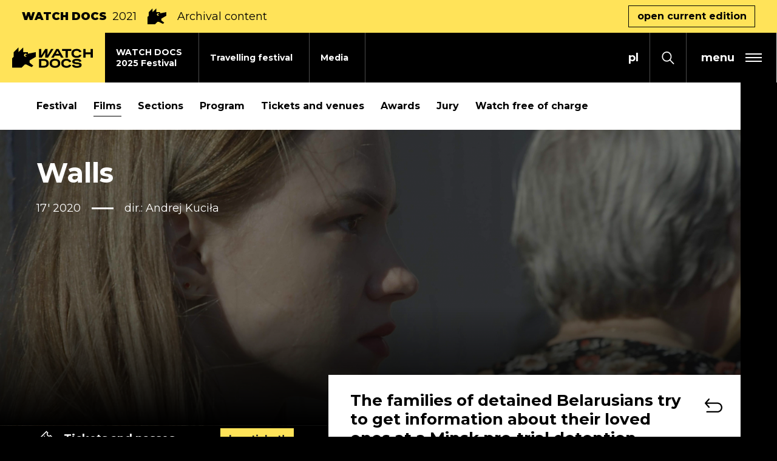

--- FILE ---
content_type: text/html; charset=UTF-8
request_url: https://watchdocs.pl/en/watch-docs-iff/2021/films/walls,878083906
body_size: 21296
content:
<!DOCTYPE html>
<html xmlns="http://www.w3.org/1999/xhtml" itemscope itemtype="http://schema.org/WebPage" lang="en" class="item-type-movie header-stripe index-loading">
  <head>
    
<!--
░░░░░░░░░░░░░░░░░░░░░░░░░░░░░░░░░░░
░░░░░░░░░░░░▓▓▓▓▓▓▓▓▓▓▓▓▓░░░░TM░░░░
░░░░░░░░░░░▓▓▓▓▓▓▓▓▓▓▓▓▓▓▓▓░░░░░░░░
░░░░░░░░░░▓▓▓▓▓▓▓▓▓▓▓▓▓▓▓▓▓░░░░░░░░
░░░░░░░░░▓▓▓▓▓░▓▓▓▓▓▓▓▓▓▓▓░░░░░░░░░
░░░░░░░░▓▓▓▓▓░░▓▓▓▓▓▓▓▓░░░░░░░░░░░░
░░░░░░░▓▓▓▓▓░░░░▓▓▓▓▓░░░░░░░░░░░░░░
░░░░░░▓▓▓▓▓░░░░░░▓▓▓▓▓░░░░░░░░░░░░░
░░░░░▓▓▓▓▓░░░░░░░░▓▓▓▓▓░░░░░░░░░░░░
░░░░▓▓▓▓▓░░░░░░░░░░▓▓▓▓▓░░░░░░░░░░░
░░░░░░░░░░░░░░░░░░░░░░░░░░░░░░░░░░░

  Developed with the involvement 
  of the Rytm.Digital Team

-->
    <meta name="viewport" content="width=device-width, initial-scale=1.0, maximum-scale=1">
    <script>
      document.documentElement.classList.add("js");
    </script>
    <link href="https://fonts.googleapis.com/css2?family=Montserrat:wght@400;500;700;900&display=swap" rel="stylesheet">
    <meta charset="utf-8" />
	<title>Walls | WATCH DOCS</title>
	<meta name="description" content="The families of detained Belarusians try to get information about their loved ones at a Minsk pre-trial detention center." />
	<link rel="alternate" hreflang="pl" href="https://watchdocs.pl/watch-docs/2021/filmy/mury"/>
	<link rel="alternate" hreflang="en" href="https://watchdocs.pl/en/watch-docs-iff/2021/films/walls"/>
  <link rel="canonical" href="/en/watch-docs-iff/2021/films/walls,999650711" /> 
	<link type="text/plain" rel="author" href="/humans.txt"/>
	<meta name="robots" content="index, follow" />
<link href='/local/dist/style.css?v=1.3.5' rel='stylesheet' type='text/css' title='' />
<script async src="https://www.googletagmanager.com/gtag/js?id=G-L6L57VHTYE"></script>
    <script>
      window.dataLayer = window.dataLayer || [];
      function gtag(){dataLayer.push(arguments);}
      gtag('js', new Date());
      gtag('config', 'G-L6L57VHTYE');
    </script><!-- Meta Pixel Code -->

<script type="text/plain" data-tracking-code-group="analytics" >

!function(f,b,e,v,n,t,s)

{if(f.fbq)return;n=f.fbq=function(){n.callMethod?

n.callMethod.apply(n,arguments):n.queue.push(arguments)};

if(!f._fbq)f._fbq=n;n.push=n;n.loaded=!0;n.version='2.0';

n.queue=[];t=b.createElement(e);t.async=!0;

t.src=v;s=b.getElementsByTagName(e)[0];

s.parentNode.insertBefore(t,s)}(window, document,'script',

'https://connect.facebook.net/en_US/fbevents.js');

fbq('init', '1101049905120560');

fbq('track', 'PageView');

</script>

<noscript><img height="1" width="1" style="display:none"

src="https://www.facebook.com/tr?id=1101049905120560&ev=PageView&noscript=1"

/></noscript>

<!-- End Meta Pixel Code --><!-- Google Tag Manager -->
    <script>(function(w,d,s,l,i){w[l]=w[l]||[];w[l].push({'gtm.start':
    new Date().getTime(),event:'gtm.js'});var f=d.getElementsByTagName(s)[0],
    j=d.createElement(s),dl=l!='dataLayer'?'&l='+l:'';j.async=true;j.src=
    'https://www.googletagmanager.com/gtm.js?id='+i+dl;f.parentNode.insertBefore(j,f);
    })(window,document,'script','dataLayer','GTM-NQP2MNL2');</script>
    <!-- End Google Tag Manager --><!-- Facebook Pixel Code -->
    <script type="text/plain" data-tracking-code-group="analytics" >
    !function(f,b,e,v,n,t,s)
    {if(f.fbq)return;n=f.fbq=function(){n.callMethod?
    n.callMethod.apply(n,arguments):n.queue.push(arguments)};
    if(!f._fbq)f._fbq=n;n.push=n;n.loaded=!0;n.version='2.0';
    n.queue=[];t=b.createElement(e);t.async=!0;
    t.src=v;s=b.getElementsByTagName(e)[0];
    s.parentNode.insertBefore(t,s)}(window,document,'script',
    'https://connect.facebook.net/en_US/fbevents.js');
    fbq('init', '1061205578013717');
    fbq('track', 'PageView');
    </script>
    <noscript>
    <img height="1" width="1"
    src="https://www.facebook.com/tr?id=1061205578013717&ev=PageView
    &noscript=1"/>
    </noscript>
    <!-- End Facebook Pixel Code --><link rel="apple-touch-icon" sizes="180x180" href="/local/images/favicons/apple-touch-icon.png?v=1.3.5">
<link rel="icon" type="image/png" sizes="32x32" href="/local/images/favicons/favicon-32x32.png?v=1.3.5">
<link rel="icon" type="image/png" sizes="16x16" href="/local/images/favicons/favicon-16x16.png?v=1.3.5">
<link rel="manifest" href="/local/images/favicons/site.webmanifest?v=1.3.5">	<!-- Schema.org markup for Google+ -->
	<meta itemprop="name" content="Walls | WATCH DOCS">
	<meta itemprop="description" content="The families of detained Belarusians try to get information about their loved ones at a Minsk pre-trial detention center.">
	 <meta itemprop="image" content="https://watchdocs.pl/upload/thumb/2021/11/walls-2-1-_auto_640x640.jpg">
	<!-- Twitter Card data -->
	<meta name="twitter:card" content="summary_large_image">
	<meta name="twitter:title" content="Walls | WATCH DOCS">
	<meta name="twitter:description" content="The families of detained Belarusians try to get information about their loved ones at a Minsk pre-trial detention center.">
	<!-- Twitter Summary card images must be at least 120x120px -->
	<meta name="twitter:image" content="https://watchdocs.pl/upload/thumb/2021/11/walls-2-1-_auto_640x640.jpg">	<!-- Open Graph data -->
	<meta property="og:title" content="Walls | WATCH DOCS" />
	<meta property="og:type" content="article" />
	<meta property="og:url" content="https://watchdocs.pl/en/watch-docs-iff/2021/films/walls,999650711" />
	<meta property="og:image" content="https://watchdocs.pl/upload/thumb/2021/11/walls-2-1-_auto_640x640.jpg" />	<meta property="og:description" content="The families of detained Belarusians try to get information about their loved ones at a Minsk pre-trial detention center." /> 
	<meta property="og:site_name" content="| WATCH DOCS" />
  </head>
  <body  data-html-classes="item-type-movie header-stripe">
    <div id="stage" aria-atomic="true">
      <div id="stage-inner">
        <div id="box-loading">
  <div class="loading-bg"></div>
  <div class="masked-wrapper">
    <svg class="" style="" aria-hidden="true" viewBox="0 0 338 293" xmlns="http://www.w3.org/2000/svg"><defs/><path d="M292.5,265.5 L345,307.5 L322.5,330 L247.5,292.5 L225,292.5 L180,337.5 L45,337.5 L45,202.5 L67.5,180 L67.5,112.5 L135,45 L135,112.5 L202.5,45 L202.5,112.5 L270,112.5 L270,135 L382.5,112.5 L382.5,180 L292.5,234 L292.5,265.5 Z M258.021,163.183 C261.142,151.232 254.022,138.968 242.073,135.767 C230.078,132.553 217.731,139.682 214.517,151.677 C211.303,163.672 218.432,176.019 230.427,179.233 C242.398,182.441 254.72,175.347 257.964,163.394 C256.059,170.349 248.882,174.473 241.909,172.604 C234.911,170.729 230.753,163.526 232.628,156.529 C234.503,149.532 241.705,145.374 248.703,147.249 C255.7,149.124 259.858,156.326 257.983,163.323 L258.021,163.183 Z" transform="translate(-45 -45)" fill-rule="evenodd"/></svg>  </div>
</div>        <header>
          <h1 class="sr-only as-focus-to" tabindex="-1">
  Walls | WATCH DOCS</h1>
<a href="#c-start" class="page-f1 no-as" data-focus-to="#c-start">
  Jump to content</a>          <div id="box-global-search" class="flex-center">
  <div class="container-fluid container-limited">
    <form action="/en/" method="get" class="global-search-form no-as" autocomplete="on">
  <fieldset>
    <legend class="sr-only">Search form</legend>
    <div class="inner py-10 d-flex">
      <div class="form-group mb-0">
        <label for="ipt-box-g-s" class="sr-only">
          Enter the search term        </label>
        <input id="ipt-box-g-s" type="text" name="s" class="form-control form-control-lg" autocomplete="off" aria-label="Enter the search term" placeholder="Enter the search term" value="" />
      </div>
      <button type="submit" class="search-submit btn btn-primary">
        Search      </button>
    </div>
  </fieldset>
</form>    <a href="#" class="serach-close no-as" data-dialog-close="search-open">
      <div class="inner flex-center">
        <svg class="i-m" style="" aria-hidden="true" id="Capa_1" enable-background="new 0 0 413.348 413.348" height="512" viewBox="0 0 413.348 413.348" width="512" xmlns="http://www.w3.org/2000/svg"><path d="m413.348 24.354-24.354-24.354-182.32 182.32-182.32-182.32-24.354 24.354 182.32 182.32-182.32 182.32 24.354 24.354 182.32-182.32 182.32 182.32 24.354-24.354-182.32-182.32z"/></svg>        <span class="sr-only">Close search form</span>
      </div>
    </a>
  </div>
</div>          <div class="festivalnested-header-stripe item-header-stripe bg-warning">
  <div class="container-fluid">
    <div class="inner d-flex align-items-center">
      <div class="font-weight-black text-uppercase mr-2 d-none d-sm-block">
        WATCH DOCS      </div>
              <div class="font-weight-normal mr-2">
          2021        </div>
            <svg class="i-l mx-2 d-none d-sm-block" style="" aria-hidden="true" viewBox="0 0 338 293" xmlns="http://www.w3.org/2000/svg"><defs/><path d="M292.5,265.5 L345,307.5 L322.5,330 L247.5,292.5 L225,292.5 L180,337.5 L45,337.5 L45,202.5 L67.5,180 L67.5,112.5 L135,45 L135,112.5 L202.5,45 L202.5,112.5 L270,112.5 L270,135 L382.5,112.5 L382.5,180 L292.5,234 L292.5,265.5 Z M258.021,163.183 C261.142,151.232 254.022,138.968 242.073,135.767 C230.078,132.553 217.731,139.682 214.517,151.677 C211.303,163.672 218.432,176.019 230.427,179.233 C242.398,182.441 254.72,175.347 257.964,163.394 C256.059,170.349 248.882,174.473 241.909,172.604 C234.911,170.729 230.753,163.526 232.628,156.529 C234.503,149.532 241.705,145.374 248.703,147.249 C255.7,149.124 259.858,156.326 257.983,163.323 L258.021,163.183 Z" transform="translate(-45 -45)" fill-rule="evenodd"/></svg>      <div class="mx-2">
        Archival content      </div>
              <a href="/en/watch-docs-iff" class="btn btn-outline-dark ml-auto d-none d-md-inline-block">
          open current edition        </a>
          </div>
  </div>
</div><div class="header-full">
  <div class="header-fixed">
    <nav class="main-nav" aria-label="Main">
      <a href="/en/" class="header-brand bg-warning">
        <svg class="" style="" aria-hidden="true" viewBox="0 0 1148 296" xmlns="http://www.w3.org/2000/svg"><path d="M608.885,164.597 C619.205,164.597 628.985,165.887 638.225,168.467 C647.465,171.048 655.536,175.038 662.436,180.438 C669.336,185.838 674.796,192.648 678.816,200.868 C682.836,209.088 684.846,218.838 684.846,230.119 C684.846,241.399 682.836,251.179 678.816,259.459 C674.796,267.739 669.336,274.579 662.436,279.98 C655.536,285.38 647.495,289.4 638.315,292.04 C629.135,294.68 619.325,296 608.885,296 C598.445,296 588.634,294.68 579.454,292.04 C570.274,289.4 562.264,285.38 555.424,279.98 C548.584,274.579 543.183,267.739 539.223,259.459 C535.263,251.179 533.283,241.399 533.283,230.119 C533.283,218.958 535.293,209.268 539.313,201.048 C543.333,192.828 548.764,186.018 555.604,180.618 C562.444,175.218 570.454,171.198 579.634,168.557 C588.814,165.917 598.565,164.597 608.885,164.597 Z M918.086,164.957 C925.646,164.957 932.94,165.407 939.96,166.307 C946.98,167.207 953.46,168.947 959.4,171.528 C965.34,174.108 970.59,177.798 975.15,182.598 C979.71,187.398 983.37,193.758 986.13,201.678 L955.89,209.058 C953.49,202.338 948.96,197.688 942.3,195.108 C935.64,192.528 927.386,191.238 917.546,191.238 C914.306,191.238 910.915,191.418 907.375,191.778 C903.835,192.138 900.595,192.798 897.655,193.758 C894.715,194.718 892.255,196.068 890.275,197.808 C888.295,199.548 887.305,201.798 887.305,204.558 C887.305,207.438 888.745,209.628 891.625,211.128 C894.505,212.628 898.315,213.798 903.055,214.638 C907.795,215.478 913.166,216.138 919.166,216.618 C925.166,217.098 931.316,217.728 937.62,218.508 C943.92,219.288 950.07,220.368 956.07,221.749 C962.07,223.129 967.44,225.169 972.18,227.869 C976.92,230.569 980.73,234.079 983.61,238.399 C986.49,242.719 987.93,248.179 987.93,254.779 C987.93,263.779 985.83,270.949 981.63,276.29 C977.43,281.63 972.06,285.74 965.52,288.62 C958.98,291.5 951.75,293.39 943.83,294.29 C935.91,295.19 928.226,295.64 920.786,295.64 C913.106,295.64 905.575,295.25 898.195,294.47 C890.815,293.69 884.005,291.95 877.765,289.25 C871.525,286.55 866.125,282.62 861.565,277.46 C857.004,272.3 853.644,265.399 851.484,256.759 L881.185,249.379 C883.465,257.179 888.055,262.459 894.955,265.219 C901.855,267.979 911.606,269.359 924.206,269.359 C934.17,269.359 941.94,268.249 947.52,266.029 C953.1,263.809 955.89,260.179 955.89,255.139 C955.89,252.499 954.45,250.429 951.57,248.929 C948.69,247.429 944.88,246.289 940.14,245.509 C935.4,244.729 929.996,244.099 923.936,243.619 C917.876,243.139 911.666,242.479 905.305,241.639 C898.945,240.799 892.735,239.659 886.675,238.219 C880.615,236.779 875.215,234.709 870.475,232.009 C865.735,229.309 861.925,225.799 859.044,221.478 C856.164,217.158 854.724,211.758 854.724,205.278 C854.724,197.358 856.674,190.818 860.574,185.658 C864.475,180.498 869.485,176.388 875.605,173.328 C881.725,170.267 888.535,168.107 896.035,166.847 C903.535,165.587 910.885,164.957 918.086,164.957 Z M773.489,165.137 C781.289,165.137 788.639,165.947 795.539,167.567 C802.44,169.187 808.77,171.738 814.53,175.218 C820.29,178.698 825.39,183.168 829.83,188.628 C834.27,194.088 837.87,200.598 840.63,208.158 L810.57,215.358 C807.69,207.078 802.92,201.138 796.259,197.538 C789.599,193.938 782.069,192.138 773.669,192.138 C767.549,192.138 761.819,192.858 756.479,194.298 C751.138,195.738 746.548,197.988 742.708,201.048 C738.868,204.108 735.838,208.038 733.618,212.838 C731.398,217.638 730.288,223.399 730.288,230.119 C730.288,236.839 731.368,242.599 733.528,247.399 C735.688,252.199 738.718,256.159 742.618,259.279 C746.518,262.399 751.108,264.709 756.389,266.209 C761.669,267.709 767.429,268.459 773.669,268.459 C777.509,268.459 781.349,268.129 785.189,267.469 C789.029,266.809 792.629,265.729 795.989,264.229 C799.349,262.729 802.38,260.689 805.08,258.109 C807.78,255.529 809.91,252.259 811.47,248.299 L841.17,255.499 C838.29,262.939 834.54,269.209 829.92,274.31 C825.3,279.41 820.08,283.52 814.26,286.64 C808.44,289.76 802.08,292.01 795.179,293.39 C788.279,294.77 781.049,295.46 773.489,295.46 C763.049,295.46 753.239,294.17 744.058,291.59 C734.878,289.01 726.898,285.08 720.118,279.8 C713.338,274.52 707.968,267.769 704.008,259.549 C700.047,251.329 698.067,241.519 698.067,230.119 C698.067,218.838 700.047,209.088 704.008,200.868 C707.968,192.648 713.368,185.898 720.208,180.618 C727.048,175.338 735.028,171.438 744.148,168.917 C753.269,166.397 763.049,165.137 773.489,165.137 Z M446.162,167.297 C456.362,167.297 465.962,168.437 474.962,170.717 C483.962,172.998 491.852,176.628 498.633,181.608 C505.413,186.588 510.783,193.068 514.743,201.048 C518.703,209.028 520.683,218.718 520.683,230.119 C520.683,241.159 518.853,250.669 515.193,258.649 C511.533,266.629 506.523,273.169 500.163,278.27 C493.802,283.37 486.242,287.15 477.482,289.61 C468.722,292.07 459.302,293.3 449.222,293.3 L382.44,293.3 L382.44,167.297 L446.162,167.297 Z M157.5,0.599 L157.5,68.099 L225,68.099 L225,90.599 L337.5,68.099 L337.5,135.599 L247.5,189.599 L247.5,221.099 L300,263.099 L277.5,285.599 L202.5,248.099 L180,248.099 L135,293.099 L0,293.099 L0,158.099 L22.5,135.599 L22.5,68.099 L90,0.599 L90,68.099 L157.5,0.599 Z M608.885,191.958 C602.525,191.958 596.674,192.678 591.334,194.118 C585.994,195.558 581.404,197.808 577.564,200.868 C573.724,203.928 570.694,207.858 568.474,212.658 C566.254,217.458 565.144,223.279 565.144,230.119 C565.144,236.959 566.254,242.809 568.474,247.669 C570.694,252.529 573.724,256.519 577.564,259.639 C581.404,262.759 585.994,265.039 591.334,266.479 C596.674,267.919 602.525,268.639 608.885,268.639 C615.125,268.639 620.945,267.919 626.345,266.479 C631.745,265.039 636.395,262.759 640.295,259.639 C644.195,256.519 647.255,252.529 649.476,247.669 C651.696,242.809 652.806,236.959 652.806,230.119 C652.806,223.279 651.696,217.458 649.476,212.658 C647.255,207.858 644.165,203.928 640.205,200.868 C636.245,197.808 631.595,195.558 626.255,194.118 C620.915,192.678 615.125,191.958 608.885,191.958 Z M445.622,194.298 L413.941,194.298 L413.941,266.299 L445.622,266.299 C451.742,266.299 457.412,265.759 462.632,264.679 C467.852,263.599 472.382,261.679 476.222,258.919 C480.062,256.159 483.092,252.439 485.312,247.759 C487.532,243.079 488.642,237.199 488.642,230.119 C488.642,222.919 487.532,217.008 485.312,212.388 C483.092,207.768 480.062,204.108 476.222,201.408 C472.382,198.708 467.852,196.848 462.632,195.828 C457.412,194.808 451.742,194.298 445.622,194.298 Z M918.679,21.014 C926.471,21.014 933.81,21.823 940.71,23.441 C947.6,25.059 953.92,27.607 959.67,31.083 C965.43,34.559 970.52,39.024 974.96,44.478 C979.39,49.932 982.99,56.435 985.75,63.987 L955.72,71.179 C952.84,62.908 948.08,56.975 941.42,53.379 C934.77,49.783 927.25,47.985 918.859,47.985 C912.746,47.985 907.022,48.704 901.688,50.142 C896.353,51.581 891.768,53.828 887.933,56.885 C884.097,59.942 881.07,63.867 878.852,68.662 C876.635,73.457 875.526,79.211 875.526,85.923 C875.526,92.636 876.605,98.39 878.763,103.185 C880.92,107.98 883.947,111.935 887.843,115.052 C891.738,118.169 896.323,120.476 901.598,121.974 C906.872,123.473 912.626,124.222 918.859,124.222 C922.695,124.222 926.531,123.892 930.367,123.233 C934.2,122.574 937.8,121.495 941.15,119.997 C944.51,118.498 947.54,116.46 950.24,113.883 C952.93,111.306 955.06,108.039 956.62,104.084 L986.29,111.276 C983.41,118.708 979.66,124.971 975.05,130.066 C970.43,135.16 965.22,139.266 959.41,142.382 C953.59,145.499 947.24,147.746 940.35,149.125 C933.45,150.503 926.231,151.193 918.679,151.193 C908.251,151.193 898.451,149.904 889.281,147.327 C880.111,144.75 872.14,140.824 865.367,135.55 C858.594,130.275 853.23,123.533 849.274,115.322 C845.319,107.111 843.341,97.311 843.341,85.923 C843.341,74.656 845.319,64.916 849.274,56.705 C853.23,48.494 858.624,41.751 865.457,36.477 C872.29,31.203 880.261,27.307 889.371,24.79 C898.481,22.272 908.251,21.014 918.679,21.014 Z M414.837,23.171 L414.837,114.333 L469.459,23.171 L501.856,23.171 L501.856,114.333 L552.744,23.171 L587.8,23.171 L509.368,149.035 L469.459,149.035 L469.459,72.698 L421.177,149.035 L382.44,149.035 L382.44,23.171 L414.837,23.171 Z M840.77,23.171 L840.77,50.142 L791.324,50.142 L791.324,149.035 L758.959,149.035 L758.959,50.142 L709.512,50.142 L709.512,23.171 L840.77,23.171 Z M1044.47,23.171 L1044.47,71.539 L1115.14,71.539 L1115.14,23.171 L1147.5,23.171 L1147.5,149.035 L1115.14,149.035 L1115.14,98.51 L1044.47,98.51 L1044.47,149.035 L1012.11,149.035 L1012.11,23.171 L1044.47,23.171 Z M660.666,23.171 L731.57,149.035 L696.148,149.035 L680.422,118.849 L606.618,118.849 L590.369,149.035 L554.948,149.035 L627.402,23.171 L660.666,23.171 Z M169.517,107.276 C166.303,119.271 173.432,131.618 185.427,134.832 C197.398,138.04 209.72,130.946 212.964,118.993 C211.059,125.948 203.882,130.072 196.909,128.203 C189.911,126.328 185.753,119.125 187.628,112.128 C189.503,105.131 196.705,100.973 203.703,102.848 C210.7,104.723 214.858,111.925 212.983,118.922 L213.021,118.782 C216.142,106.831 209.022,94.567 197.073,91.366 C185.078,88.152 172.731,95.281 169.517,107.276 Z M644.123,49.176 L620.853,92.405 L666.645,92.405 L644.123,49.176 Z" fill-rule="evenodd"/></svg>        <span class="sr-only">Watch Docs</span>
      </a>
      <div class="mr-auto">
        <ul class="header-tab-menu">
  <li class="">
  <a href="/en/watch-docs-iff/festival-2025" class="item-header-tab">
    <div class="tab-bg bg-light"></div>
    <div class="inner">
      WATCH DOCS<br /> 2025 Festival    </div>
  </a>
</li><li class="">
  <a href="/en/travelling-festival" class="item-header-tab">
    <div class="tab-bg bg-light"></div>
    <div class="inner">
      Travelling festival    </div>
  </a>
</li><li class="">
  <a href="/en/media" class="item-header-tab">
    <div class="tab-bg bg-light"></div>
    <div class="inner">
      Media    </div>
  </a>
</li></ul>      </div>
              <div class="language-menu">
          
	  <a href="/watch-docs/2021/filmy/mury" class="no-as non-active">
    <span aria-hidden="true">pl</span>
    <span class="sr-only">
      <span lang="pl">Zmień język na PL</span>
    </span>
  </a>
	  <a href="/en/watch-docs-iff/2021/films/walls" class="no-as active">
    <span aria-hidden="true">en</span>
    <span class="sr-only">
      <span lang="en">Change language to EN</span>
    </span>
  </a>
        </div>
            <button class="search-toggle no-as" data-dialog-toggle="search-open" data-target="#box-global-search" aria-label="Open search form">
        <svg class="i-s" style="" aria-hidden="true" viewBox="0 0 21 22" xmlns="http://www.w3.org/2000/svg"><defs/><path d="M20.8717852,20.5694844 L14.7714492,14.1786563 C15.9285,12.6821836 16.6249863,10.7796992 16.6249863,8.70834766 C16.6249863,3.90658984 12.8959688,0 8.31247266,0 C3.72897656,0 0,3.90658984 0,8.70834766 C0,13.5101055 3.72901758,17.4166953 8.31251367,17.4166953 C10.2897129,17.4166953 12.1057207,16.687 13.5341719,15.4748945 L19.6345078,21.8657227 C19.8054199,22.0446875 20.0823574,22.0446875 20.2532695,21.8657227 L20.8718262,21.217668 C21.0426563,21.0386602 21.0426563,20.7484492 20.8717852,20.5694844 Z M8.31251367,15.5833477 C4.69374609,15.5833477 1.75001367,12.4994375 1.75001367,8.70834766 C1.75001367,4.91725781 4.69374609,1.83334766 8.31251367,1.83334766 C11.9312812,1.83334766 14.8750137,4.91725781 14.8750137,8.70834766 C14.8750137,12.4994375 11.9312812,15.5833477 8.31251367,15.5833477 Z"/></svg>      </button>
            <button type="button" class="header-menu-toggle flex-center no-as" data-dialog-toggle="main-menu-open" data-target=".header-hambruger-menu" aria-label="expand main menu" aria-expanded="false" aria-haspopup="true" aria-controls="mainMenu">
  <span class="hamburger flex-center pr-2 pr-sm-3">
    <span class="menu-label font-weight-bold mx-2 mx-sm-3">
      menu
    </span>
    <span class="inner">
      <span></span>
      <span></span>
      <span></span>
    </span>
  </span>
</button>
    </nav>
  </div>
  <div id="mainMenu" class="header-hambruger-menu">
  <div class="inner">
    <button type="button" class="close-menu bg-dark flex-center px-2 px-ms-3 no-as" data-dialog-close="main-menu-open" aria-label="close main menu" aria-expanded="true" aria-haspopup="true">
      <div class="inner flex-center">
        <svg class="i-m" style="" aria-hidden="true" id="Capa_1" enable-background="new 0 0 413.348 413.348" height="512" viewBox="0 0 413.348 413.348" width="512" xmlns="http://www.w3.org/2000/svg"><path d="m413.348 24.354-24.354-24.354-182.32 182.32-182.32-182.32-24.354 24.354 182.32 182.32-182.32 182.32 24.354 24.354 182.32-182.32 182.32 182.32 24.354-24.354-182.32-182.32z"/></svg>      </div>
    </button>
    <nav class="menu-wrapper">
      <div class="menus-wrapper mb-30" id="menuHamburger">
                  <ul class="primary-menu">
            <li class="item-menu-li newsdir-menu-li ">
  <a href="/en/news">
    <span>News</span>
  </a>
</li><li class="festivalnested-menu-li item-menu-li item-menu-li-collapse ">
  <a href="#collapse753905088" id="tgl753905088" class="no-as collapsed" data-toggle="collapse" aria-expanded="false" aria-controls="collapse753905088">
    <div class="d-flex">
      <span class="mr-3">WATCH DOCS Festiwal 2025</span>
            <div class="toggle-sign ml-auto">
        <div></div>
        <div></div>
      </div>
    </div>
  </a>
  <div id="collapse753905088" class="collapse " aria-labelledby="tgl753905088" data-parent="#menuHamburger">
    <ul class="secondary-menu list-unstyled py-10 mb-0">
      <li class="item-menu-li movies-menu-li ">
  <a href="/en/watch-docs-iff/festival-2025/films">
    <span>Films</span>
  </a>
</li><li class="item-menu-li program-menu-li ">
  <a href="/en/watch-docs-iff/festival-2025/program">
    <span>Program</span>
  </a>
</li><li class="item-menu-li sections-menu-li ">
  <a href="/en/watch-docs-iff/festival-2025/sections">
    <span>Sections</span>
  </a>
</li><li class="item-menu-li accordion-menu-li ">
  <a href="/en/watch-docs-iff/festival-2025/guests-497034344">
    <span>Guests</span>
  </a>
</li><li class="item-menu-li tickets-menu-li ">
  <a href="/en/watch-docs-iff/festival-2025/tickets-and-venues">
    <span>Tickets and venues</span>
  </a>
</li><li class="item-menu-li accordion-menu-li ">
  <a href="/en/watch-docs-iff/festival-2025/school-screenings">
    <span>School screenings</span>
  </a>
</li><li class="item-menu-li accordion-menu-li ">
  <a href="/en/watch-docs-iff/festival-2025/jury">
    <span>Jury</span>
  </a>
</li><li class="item-menu-li movies-menu-li ">
  <a href="/en/watch-docs-iff/festival-2025/watch-free-of-charge">
    <span>Watch free of charge</span>
  </a>
</li><li class="item-menu-li link-menu-li ">
  <a href="/en/accessibility-7910">
    <span>Accessibility</span>
  </a>
</li>    </ul>
  </div>
</li><li class="item-menu-li travelingfest-menu-li ">
  <a href="/en/travelling-festival">
    <span>Travelling festival</span>
  </a>
</li><li class="item-menu-li contact-menu-li ">
  <a href="/en/media">
    <span>Media</span>
  </a>
</li><li class="item-menu-li about-menu-li ">
  <a href="/en/about-us/about-watch-docs">
    <span>About WATCH DOCS</span>
  </a>
</li><li class="item-menu-li about-menu-li ">
  <a href="/en/about-us/festival-team">
    <span>Team</span>
  </a>
</li><li class="item-menu-li itemnested-menu-li ">
  <a href="/en/archiwum">
    <span>Archive</span>
  </a>
</li><li class="festivalnested-menu-li item-menu-li item-menu-li-collapse ">
  <a href="#collapse461162934" id="tgl461162934" class="no-as collapsed" data-toggle="collapse" aria-expanded="false" aria-controls="collapse461162934">
    <div class="d-flex">
      <span class="mr-3">BEING MIKOŁAJ</span>
            <div class="toggle-sign ml-auto">
        <div></div>
        <div></div>
      </div>
    </div>
  </a>
  <div id="collapse461162934" class="collapse " aria-labelledby="tgl461162934" data-parent="#menuHamburger">
    <ul class="secondary-menu list-unstyled py-10 mb-0">
      <li class="item-menu-li lp-menu-li ">
  <a href="/en/being-mikolaj-309250288/forest-389096052/in-cinemas">
    <span>BEING MIKOŁAJ</span>
  </a>
</li><li class="item-menu-li aboutfd-menu-li ">
  <a href="/en/being-mikolaj-309250288/forest-389096052/about-the-film">
    <span>About the Film</span>
  </a>
</li><li class="item-menu-li aboutfd-menu-li ">
  <a href="/en/being-mikolaj-309250288/forest-389096052/where-to-watch">
    <span>Where to watch</span>
  </a>
</li><li class="item-menu-li aboutfd-menu-li ">
  <a href="/en/being-mikolaj-309250288/forest-389096052/audiodeskrypcja">
    <span>Audio Description</span>
  </a>
</li><li class="item-menu-li aboutfd-menu-li ">
  <a href="/en/being-mikolaj-309250288/forest-389096052/impact-campaign">
    <span>TIME FOR EQUALITY</span>
  </a>
</li><li class="item-menu-li aboutfd-menu-li ">
  <a href="/en/being-mikolaj-309250288/forest-389096052/film-crew">
    <span>Film crew</span>
  </a>
</li><li class="item-menu-li aboutfd-menu-li ">
  <a href="/en/being-mikolaj-309250288/forest-389096052/contact-923179052">
    <span>Contact</span>
  </a>
</li>    </ul>
  </div>
</li><li class="item-menu-li link-menu-li ">
  <a href="/en/accessibility-7910">
    <span>Accessibility</span>
  </a>
</li><li class="item-menu-li contact-menu-li ">
  <a href="/en/kontakt">
    <span>Contact</span>
  </a>
</li>          </ul>
              </div>
      <ul class="sociallinks-full">
        <li class="sociallink sociallink-facebook">
      <a href="https://www.facebook.com/WATCHDOCSFILMFESTIVAL/" target="_blank">
        <svg class="" style="" enable-background="new 0 0 24 24" height="512" viewBox="0 0 24 24" width="512" xmlns="http://www.w3.org/2000/svg"><path d="m15.997 3.985h2.191v-3.816c-.378-.052-1.678-.169-3.192-.169-3.159 0-5.323 1.987-5.323 5.639v3.361h-3.486v4.266h3.486v10.734h4.274v-10.733h3.345l.531-4.266h-3.877v-2.939c.001-1.233.333-2.077 2.051-2.077z"/></svg>        <span class="sr-only"><span lang="en">facebook</span></span>
      </a>
    </li>
      <li class="sociallink sociallink-instagram">
      <a href="https://www.instagram.com/watchdocs_festival/" target="_blank">
        <svg class="" style="" viewBox="0 0 511 511.9" xmlns="http://www.w3.org/2000/svg"><path d="M510.95 150.5c-1.2-27.2-5.598-45.898-11.9-62.102-6.5-17.199-16.5-32.597-29.6-45.398-12.802-13-28.302-23.102-45.302-29.5-16.296-6.3-34.898-10.7-62.097-11.898C334.648.3 325.949 0 256.449 0s-78.199.3-105.5 1.5c-27.199 1.2-45.898 5.602-62.097 11.898-17.204 6.5-32.602 16.5-45.403 29.602-13 12.8-23.097 28.3-29.5 45.3-6.3 16.302-10.699 34.9-11.898 62.098C.75 177.801.449 186.5.449 256s.301 78.2 1.5 105.5c1.2 27.2 5.602 45.898 11.903 62.102 6.5 17.199 16.597 32.597 29.597 45.398 12.801 13 28.301 23.102 45.301 29.5 16.3 6.3 34.898 10.7 62.102 11.898 27.296 1.204 36 1.5 105.5 1.5s78.199-.296 105.5-1.5c27.199-1.199 45.898-5.597 62.097-11.898a130.934 130.934 0 0074.903-74.898c6.296-16.301 10.699-34.903 11.898-62.102 1.2-27.3 1.5-36 1.5-105.5s-.102-78.2-1.3-105.5zm-46.098 209c-1.102 25-5.301 38.5-8.801 47.5-8.602 22.3-26.301 40-48.602 48.602-9 3.5-22.597 7.699-47.5 8.796-27 1.204-35.097 1.5-103.398 1.5s-76.5-.296-103.403-1.5c-25-1.097-38.5-5.296-47.5-8.796C94.551 451.5 84.45 445 76.25 436.5c-8.5-8.3-15-18.3-19.102-29.398-3.5-9-7.699-22.602-8.796-47.5-1.204-27-1.5-35.102-1.5-103.403s.296-76.5 1.5-103.398c1.097-25 5.296-38.5 8.796-47.5C61.25 94.199 67.75 84.1 76.352 75.898c8.296-8.5 18.296-15 29.398-19.097 9-3.5 22.602-7.7 47.5-8.801 27-1.2 35.102-1.5 103.398-1.5 68.403 0 76.5.3 103.403 1.5 25 1.102 38.5 5.3 47.5 8.8 11.097 4.098 21.199 10.598 29.398 19.098 8.5 8.301 15 18.301 19.102 29.403 3.5 9 7.699 22.597 8.8 47.5 1.2 27 1.5 35.097 1.5 103.398s-.3 76.301-1.5 103.301zm0 0"/><path d="M256.45 124.5c-72.598 0-131.5 58.898-131.5 131.5s58.902 131.5 131.5 131.5c72.6 0 131.5-58.898 131.5-131.5s-58.9-131.5-131.5-131.5zm0 216.8c-47.098 0-85.302-38.198-85.302-85.3s38.204-85.3 85.301-85.3c47.102 0 85.301 38.198 85.301 85.3s-38.2 85.3-85.3 85.3zm0 0"/><path d="M423.852 119.3c0 16.954-13.747 30.7-30.704 30.7-16.953 0-30.699-13.746-30.699-30.7 0-16.956 13.746-30.698 30.7-30.698 16.956 0 30.703 13.742 30.703 30.699zm0 0"/></svg>        <span class="sr-only"><span lang="en">instagram</span></span>
      </a>
    </li>
      <li class="sociallink sociallink-twitter">
      <a href="https://twitter.com/Watch_Docs" target="_blank">
        <svg class="" style="" xmlns="http://www.w3.org/2000/svg" viewBox="-0.5 -0.5 25 21" overflow="visible"><path d="M24 2.366a9.603 9.603 0 01-2.827.795A5.046 5.046 0 0023.337.369a9.778 9.778 0 01-3.128 1.227A4.85 4.85 0 0016.615 0c-2.719 0-4.923 2.262-4.923 5.05 0 .396.043.781.127 1.15C7.728 5.99 4.1 3.979 1.672.923a5.12 5.12 0 00-.666 2.539c0 1.752.87 3.299 2.189 4.203a4.813 4.813 0 01-2.229-.634v.063c0 2.446 1.698 4.488 3.949 4.953a4.864 4.864 0 01-1.297.178c-.318 0-.625-.033-.927-.094.627 2.008 2.444 3.467 4.598 3.508a9.72 9.72 0 01-6.114 2.158c-.397 0-.789-.025-1.174-.069A13.66 13.66 0 007.547 20c9.057 0 14.008-7.696 14.008-14.37l-.018-.654A9.955 9.955 0 0024 2.366z"/></svg>        <span class="sr-only"><span lang="en">twitter</span></span>
      </a>
    </li>
      <li class="sociallink sociallink-youtube">
      <a href="https://www.youtube.com/user/WATCHDOCSIFF" target="_blank">
        <svg class="" style="" viewBox="-21 -117 682.667 682" xmlns="http://www.w3.org/2000/svg"><path d="M626.813 64.035c-7.375-27.418-28.993-49.031-56.407-56.414C520.324-6.082 319.992-6.082 319.992-6.082s-200.324 0-250.406 13.184c-26.887 7.375-49.031 29.52-56.406 56.933C0 114.113 0 217.97 0 217.97s0 104.379 13.18 153.933c7.382 27.414 28.992 49.028 56.41 56.41C120.195 442.02 320 442.02 320 442.02s200.324 0 250.406-13.184c27.418-7.379 49.032-28.992 56.414-56.406 13.176-50.082 13.176-153.934 13.176-153.934s.527-104.383-13.183-154.46zM256.21 313.915V122.022l166.586 95.946zm0 0"/></svg>        <span class="sr-only"><span lang="en">youtube</span></span>
      </a>
    </li>
  </ul>    </nav>  </div></div></div>        </header>
        <main id="c-start" class="main">
          <div class="item-full movie-full item-full-black">
  <div class="festivalnested-submenu item-submenu">
  <div class="container-fluid container-limited">
    <div class="d-flex align-items-center">
      <ul class="menu-desktop d-none d-sm-block ">
        <li class="menu-item menu-level1 menu-item-72293431 "><a href="/en/watch-docs-iff/2021/festiwal" data-id="72293431">Festival</a></li><li class="menu-item menu-level1 menu-item-162317550 active"><a href="/en/watch-docs-iff/2021/films" data-id="162317550">Films</a></li><li class="menu-item menu-level1 menu-item-167440039 "><a href="/en/watch-docs-iff/2021/sections" data-id="167440039">Sections</a></li><li class="menu-item menu-level1 menu-item-472485510 "><a href="/en/watch-docs-iff/2021/program-472485510" data-id="472485510">Program</a></li><li class="menu-item menu-level1 menu-item-616578712 "><a href="/en/watch-docs-iff/2021/tickets-and-venues" data-id="616578712">Tickets and venues</a></li><li class="menu-item menu-level1 menu-item-357754216 "><a href="/en/watch-docs-iff/2021/nagrody" data-id="357754216">Awards</a></li><li class="menu-item menu-level1 menu-item-219234455 "><a href="/en/watch-docs-iff/2021/jury" data-id="219234455">Jury</a></li><li class="menu-item menu-level1 menu-item-920830673 "><a href="/en/watch-docs-iff/2021/watch-free-of-charge" data-id="920830673">Watch free of charge</a></li>      </ul>
          </div>
  </div>
  </div>  <div class="movie-full-header">
  <div class="item-full-image" data-as-view="full_image" data-as-id="ifi-it-999650711">  
  <div class="ifi-backdrop" style="opacity: 0.5"></div>
  <div class="thumb item-thumb-wider bg-picture" style="background-position: 49.75224653319579% 42.749769073696115%; ">
    <picture>
  <source media="(min-width: 1200px)" srcset="/upload/thumb/2021/11/walls-2-1-_auto_1800x900.jpg"  data-min-width="1200" />
  <source media="(min-width: 992px)" srcset="/upload/thumb/2021/11/walls-2-1-_auto_1600x800.jpg"  data-min-width="992" />
  <source media="(min-width: 768px)" srcset="/upload/thumb/2021/11/walls-2-1-_auto_1400x700.jpg"  data-min-width="768" />
  <source media="(min-width: 576px)" srcset="/upload/thumb/2021/11/walls-2-1-_auto_900x800.jpg"  data-min-width="576" />
  <img src="/upload/thumb/2021/11/walls-2-1-_auto_800x900.jpg" srcset="/upload/thumb/2021/11/walls-2-1-_auto_800x900.jpg" alt="Walls" title="" style="" />
</picture>    <div class="movie-full-image-descr py-40">
  <div class="container-fluid container-limited">
    <div class="row">
      <div class="col-lg-5 col-md-6 col-sm-8">
        <h2 class="h1 mb-20">
          Walls        </h2>
        <div class="movie-meta-descr d-md-flex align-items-center body-md">
      <div class="meta-short-attr body">
      17' 2020    </div>
        <div class="meta-separator d-none d-md-block mx-3"></div>
        <div class="meta-dir-attr body">
      dir.: Andrej Kuciła    </div>
  </div>
        
      </div>
    </div>
  </div>
</div>  </div>
  <div class="masker"></div>
</div></div>  <div class="movie-main">
  <div class="container-fluid container-limited">
    <div class="row flex-md-row-reverse">
      <div class="col-md-7">
        <div class="corner-stamp mt-md--50 mt-lg--70 mb-30 mb-md-60">
          <div data-as-view="basic" data-as-id="movmain-c-it-999650711">
            <div class="d-flex align-items-center justify-content-end">
              <div class="mr-3 mr-md-0 ml-md-auto">
                              </div>
              <div class="d-md-none ml-auto mb-20">
                <a href="#" class="tickets-cfa btn btn-warning no-as" data-scroll-to="#projections-999650711" target="_self">
  buy ticket!  <span class="sr-only"></span>
</a>
              </div>
            </div>
            <div class="movie-content card card-body">
  <div class="row flex-md-row-reverse">
    <div class="col-lg-1 text-right">
              <a href="/en/watch-docs-iff/2021/films/watch-shorts-3-in-flow-of-words-jano-shiro-a-brother-s-journey,999650711" class="btn-navi back d-block py-lg-2 i-lg-sticky mb-10 mb-lg-0">
          <svg class="i-m" style="" aria-hidden="true" viewBox="0 0 30 24" xmlns="http://www.w3.org/2000/svg"><defs/><path d="M3.79473713,6.85177465 L21.3866602,6.85177465 C26.1360332,6.85177465 30,10.6950986 30,15.4187042 C30,20.1423099 26.1356367,23.9856338 21.3866602,23.9856338 L3.76564844,23.9856338 C3.11099609,23.9856338 2.58038672,23.4578592 2.58038672,22.8067042 C2.58038672,22.1555493 3.11099609,21.6277746 3.76564844,21.6277746 L21.3866602,21.6277746 C24.8290508,21.6277746 27.6294766,18.8423662 27.6294766,15.4187042 C27.6294766,11.9950423 24.8290508,9.2096338 21.3866602,9.2096338 L3.79473713,9.2096338 L8.08352344,14.0927887 C8.51416211,14.5832113 8.46363867,15.3279437 7.97052539,15.7562817 C7.74571875,15.9516056 7.46800977,16.047493 7.19143359,16.047493 C6.86116211,16.047493 6.53281641,15.9107042 6.2981543,15.6442817 L0.292775391,8.80642253 C-0.0975917969,8.3623662 -0.0975917969,7.69938028 0.292775391,7.25532394 L6.29809766,0.417521126 C6.72913281,-0.0725070431 7.47746875,-0.122816902 7.97052539,0.30512676 C8.46358203,0.733464788 8.51376562,1.47819718 8.08352344,1.96861972 L3.79473713,6.85177465 Z" fill-rule="evenodd"/></svg>          <span class="sr-only">Back to WATCH SHORTS 3: In Flow of Words + Jano & Shiro, a Brother's Journey</span>
        </a>
          </div>
    <div class="col-lg-11">
              <div class="info-attr lead max-w mb-20">
          <p>The families of detained Belarusians try to get information about their loved ones at a&nbsp;Minsk pre-trial detention center.&nbsp;&nbsp;</p>         </div>
                    <div class="content-attr body max-w">
          <p>In the film by Andrei Kutsila the eponymous walls surround a&nbsp;Minsk prison filled by the police with detained protesters. Relatives gather in front of the gate, trying to get any information about their loved ones. Hope mixes with uncertainty, but the faces skillfully captured by the camera show no sign of resignation. Nobody hides their views here. People free of fear meet outside prison walls.</p> <p>Konrad Wirkowski</p> <p>&copy;KFF 2021</p>         </div>
                </div>
  </div></div>            <div class="movie-content-awards card card-body">
  <div class="headline pb-10 border-bottom mb-30">
    <div class="h3 font-weight-black max-w">
      Festivals    </div>
  </div>
  <div class="awards-content body max-w mb-20">
    2021 Krakow FF  </div>
</div>                      </div>
        </div>
      </div>
      <div class="col-md-5">
        <div class="i-md-sticky mr-sm-1 mr-md-2 mr-lg-3 mr-xl-4">
          <div class="movie-sidebar text-white pt-1 mb-40 pb-20" data-as-view="list" data-as-id="movsb-it-999650711">
    <div class="movie-sidebar-tickets pb-10 mb-20 basic-list-item">
  <div class="row align-items-center">
    <div class="col-7">
      <div class="seanse-headline d-flex">
        <svg class="" style="" aria-hidden="true" viewBox="0 0 29 28" xmlns="http://www.w3.org/2000/svg"><defs/><path d="M24.8231868,6.98012391 L28.3264872,10.4273151 L10.5970384,27.872807 L7.09373801,24.4256158 L7.68062742,23.8481261 C8.16013067,23.3762482 8.42419771,22.7488923 8.42419771,22.0816325 C8.42419771,21.4143728 8.16013067,20.7870169 7.68062742,20.3151934 C7.20106884,19.8433699 6.56361223,19.5835322 5.88543629,19.5835322 C5.20726035,19.5835322 4.56969309,19.8433699 4.09018984,20.3151934 L3.50330043,20.8926831 L1.41042733e-12,17.4454919 L17.7294487,-8.8817842e-13 L21.2328045,3.44719118 L20.6459151,4.0246809 C20.1664119,4.49655882 19.9023448,5.12391473 19.9023448,5.79117449 C19.9023448,6.45843424 20.1664119,7.08579016 20.6459151,7.55761363 C21.1254737,8.02943711 21.7629303,8.28927482 22.4411062,8.28927482 C23.1192822,8.28927482 23.7568494,8.02943711 24.2363527,7.55761363 L24.8231868,6.98012391 Z M9.38370213,24.3688903 L10.5970384,25.5628481 L25.9789296,10.4273151 L24.7655379,9.23341172 C24.0826594,9.68182639 23.2806657,9.9227193 22.4410509,9.9227193 C21.3195544,9.9227193 20.265112,9.49297723 19.472081,8.71259307 C18.6789946,7.93226335 18.2422578,6.89476344 18.2422578,5.79117449 C18.2422578,4.96500707 18.4870716,4.17585822 18.9427851,3.5039167 L17.7294487,2.30995888 L2.34755763,17.4454919 L3.56094926,18.6393953 C4.24382784,18.1909806 5.04582151,17.9500877 5.88543629,17.9500877 C7.00693282,17.9500877 8.06137524,18.3798298 8.85440623,19.1602139 C9.64749255,19.9405437 10.0842294,20.9780436 10.0842294,22.0816325 C10.0842294,22.9078 9.83941556,23.6969488 9.38370213,24.3688903 Z M15.3660671,11.5933439 L16.5397383,10.4868469 L17.7183002,11.5979631 L16.544629,12.7044601 L15.3660671,11.5933439 Z M13.0094469,9.27344834 L14.1831181,8.16695134 L15.36168,9.27806761 L14.1880088,10.3845646 L13.0094469,9.27344834 Z M17.7232164,13.9125119 L18.8968876,12.8060149 L20.0754495,13.9171312 L18.9017783,15.0236282 L17.7232164,13.9125119 Z"/></svg>        <strong>
          Tickets and passes        </strong>
      </div>
    </div>
    <div class="col-5 text-right">
      <a href="#" class="tickets-cfa btn btn-warning no-as" data-scroll-to="#projections-999650711" target="_self">
  buy ticket!  <span class="sr-only"></span>
</a>
    </div>
  </div>
</div>        <div class="movie-sidebar-meta">
      <div class="meta-short border-bottom body max-w pb-10 mb-10 basic-list-item">
      17' 2020 Poland    </div>
        <div class="sections-wrapper mb-20">
      <div class="basic-list-item">
  <a href="/en/watch-docs-iff/2021/films,mov_section:belarus-the-turn-of-the-screw" class="section-list item-list">
    <div class="inner">
      <div class="title-attr mr-2">
        Belarus. The Turn of the Screw      </div>
      <svg class="ml-auto" style="" aria-hidden="true" viewBox="0 0 23 6" xmlns="http://www.w3.org/2000/svg"><defs/><path d="M2.69577465,5.39473684 C1.20693942,5.39473684 1.20792265e-13,4.18708386 1.20792265e-13,2.69736842 C1.20792265e-13,1.20765298 1.20693942,7.67386155e-13 2.69577465,7.67386155e-13 C4.18460987,7.67386155e-13 5.3915493,1.20765298 5.3915493,2.69736842 C5.3915493,4.18708386 4.18460987,5.39473684 2.69577465,5.39473684 Z M10.7830986,5.39473684 C9.29426336,5.39473684 8.08732394,4.18708386 8.08732394,2.69736842 C8.08732394,1.20765298 9.29426336,7.67386155e-13 10.7830986,7.67386155e-13 C12.2719338,7.67386155e-13 13.4788732,1.20765298 13.4788732,2.69736842 C13.4788732,4.18708386 12.2719338,5.39473684 10.7830986,5.39473684 Z M18.8704225,5.39473684 C17.3815873,5.39473684 16.1746479,4.18708386 16.1746479,2.69736842 C16.1746479,1.20765298 17.3815873,7.67386155e-13 18.8704225,7.67386155e-13 C20.3592578,7.67386155e-13 21.5661972,1.20765298 21.5661972,2.69736842 C21.5661972,4.18708386 20.3592578,5.39473684 18.8704225,5.39473684 Z" transform="translate(.55 .243)" fill-rule="evenodd"/></svg>    </div>
  </a>
</div><div class="basic-list-item">
  <a href="/en/watch-docs-iff/2021/films,mov_section:new-polish-films" class="section-list item-list">
    <div class="inner">
      <div class="title-attr mr-2">
        New Polish Films      </div>
      <svg class="ml-auto" style="" aria-hidden="true" viewBox="0 0 23 6" xmlns="http://www.w3.org/2000/svg"><defs/><path d="M2.69577465,5.39473684 C1.20693942,5.39473684 1.20792265e-13,4.18708386 1.20792265e-13,2.69736842 C1.20792265e-13,1.20765298 1.20693942,7.67386155e-13 2.69577465,7.67386155e-13 C4.18460987,7.67386155e-13 5.3915493,1.20765298 5.3915493,2.69736842 C5.3915493,4.18708386 4.18460987,5.39473684 2.69577465,5.39473684 Z M10.7830986,5.39473684 C9.29426336,5.39473684 8.08732394,4.18708386 8.08732394,2.69736842 C8.08732394,1.20765298 9.29426336,7.67386155e-13 10.7830986,7.67386155e-13 C12.2719338,7.67386155e-13 13.4788732,1.20765298 13.4788732,2.69736842 C13.4788732,4.18708386 12.2719338,5.39473684 10.7830986,5.39473684 Z M18.8704225,5.39473684 C17.3815873,5.39473684 16.1746479,4.18708386 16.1746479,2.69736842 C16.1746479,1.20765298 17.3815873,7.67386155e-13 18.8704225,7.67386155e-13 C20.3592578,7.67386155e-13 21.5661972,1.20765298 21.5661972,2.69736842 C21.5661972,4.18708386 20.3592578,5.39473684 18.8704225,5.39473684 Z" transform="translate(.55 .243)" fill-rule="evenodd"/></svg>    </div>
  </a>
</div><div class="basic-list-item">
  <a href="/en/watch-docs-iff/2021/films,mov_section:watch-shorts" class="section-list item-list">
    <div class="inner">
      <div class="title-attr mr-2">
        Watch Shorts      </div>
      <svg class="ml-auto" style="" aria-hidden="true" viewBox="0 0 23 6" xmlns="http://www.w3.org/2000/svg"><defs/><path d="M2.69577465,5.39473684 C1.20693942,5.39473684 1.20792265e-13,4.18708386 1.20792265e-13,2.69736842 C1.20792265e-13,1.20765298 1.20693942,7.67386155e-13 2.69577465,7.67386155e-13 C4.18460987,7.67386155e-13 5.3915493,1.20765298 5.3915493,2.69736842 C5.3915493,4.18708386 4.18460987,5.39473684 2.69577465,5.39473684 Z M10.7830986,5.39473684 C9.29426336,5.39473684 8.08732394,4.18708386 8.08732394,2.69736842 C8.08732394,1.20765298 9.29426336,7.67386155e-13 10.7830986,7.67386155e-13 C12.2719338,7.67386155e-13 13.4788732,1.20765298 13.4788732,2.69736842 C13.4788732,4.18708386 12.2719338,5.39473684 10.7830986,5.39473684 Z M18.8704225,5.39473684 C17.3815873,5.39473684 16.1746479,4.18708386 16.1746479,2.69736842 C16.1746479,1.20765298 17.3815873,7.67386155e-13 18.8704225,7.67386155e-13 C20.3592578,7.67386155e-13 21.5661972,1.20765298 21.5661972,2.69736842 C21.5661972,4.18708386 20.3592578,5.39473684 18.8704225,5.39473684 Z" transform="translate(.55 .243)" fill-rule="evenodd"/></svg>    </div>
  </a>
</div>    </div>
        <div class="meta-row meta-mov_director row mb-10 basic-list-item">
      <div class="col-md-5">
        <strong class="key">
          Director        </strong>
      </div>
      <div class="col-md-7">
        <div class="meta-value body max-w">
          Andrej Kuciła        </div>
      </div>
    </div>      <div class="meta-row meta-mov_shooting row mb-10 basic-list-item">
      <div class="col-md-5">
        <strong class="key">
          Cinematography        </strong>
      </div>
      <div class="col-md-7">
        <div class="meta-value body max-w">
          Andrej Kuciła        </div>
      </div>
    </div>      <div class="meta-row meta-mov_montage row mb-10 basic-list-item">
      <div class="col-md-5">
        <strong class="key">
          Editing        </strong>
      </div>
      <div class="col-md-7">
        <div class="meta-value body max-w">
          Andrej Kuciła        </div>
      </div>
    </div>      <div class="meta-row meta-mov_production row mb-10 basic-list-item">
      <div class="col-md-5">
        <strong class="key">
          Production        </strong>
      </div>
      <div class="col-md-7">
        <div class="meta-value body max-w">
          TVP        </div>
      </div>
    </div>  </div>  </div>        </div>
      </div>
    </div>    
  </div>
</div>  <div class="movie-children" id="projections-999650711">
  <div class="movie-projections-online bg-warning py-30">
  <div class="container-fluid container-limited">
    <div class="headline body font-weight-black mb-10"  data-as-view="basic" data-as-id="mponl-h-it-999650711">
      Online availability    </div>
    <div data-as-view="list" data-as-id="mponl-it-999650711">
      <div class="projection-list-online py-20 basic-list-item border-bottom paywall-screening">
  <div class="row align-items-center">
    <div class="col-md-10 col-sm-9">
      <div class="row">
        <div class="col-md-9 mb-20 mb-md-0">
          <div class="d-flex align-items-center">
            <svg class="i-md mr-3" style="" aria-hidden="true" viewBox="0 0 27 19" xmlns="http://www.w3.org/2000/svg"><defs/><path d="M26.7420656,5.47105856 C27.0774562,5.79919369 27.0869906,6.34103604 26.7634969,6.68123874 C26.4400031,7.02152703 25.9057406,7.0311982 25.5704344,6.70289189 C22.3154156,3.5173964 18.028575,1.76297748 13.5,1.76272072 C8.97150937,1.76297748 4.68475312,3.5173964 1.42965,6.70289189 C1.2659625,6.86310811 1.05477187,6.94287387 0.84391875,6.94287387 C0.62285625,6.94287387 0.40213125,6.85531982 0.2365875,6.68123874 C-0.086990625,6.34103604 -0.07745625,5.79919369 0.257934375,5.47105856 C3.82902187,1.97625676 8.53157812,0.0515225225 13.4989875,0.051009009 C13.499325,0.051009009 13.4994937,0.051009009 13.4999156,0.051009009 C13.5003375,0.051009009 13.5003375,0.051009009 13.5008437,0.051009009 C18.4684219,0.0515225225 23.1710625,1.97634234 26.7420656,5.47105856 Z M13.4994094,6.24689189 C19.3611094,6.24689189 23.7521531,10.2770315 25.3679344,12.0097117 C25.67565,12.3396441 25.67565,12.855982 25.3680187,13.1859144 C23.7523219,14.9186802 19.3615312,18.948991 13.4994094,18.948991 C7.637625,18.948991 3.24666562,14.9187658 1.63096875,13.186 C1.32325312,12.855982 1.32325312,12.3396441 1.63096875,12.0097117 C3.24683437,10.2770315 7.63804687,6.24689189 13.4994094,6.24689189 Z M8.09350312,9.26438288 C6.04808437,10.2552072 4.43964375,11.6103694 3.43127812,12.5978559 C4.41677812,13.5630901 5.97585937,14.8791396 7.95555,15.8632883 C7.46440312,14.9120045 7.19431875,13.8272928 7.19431875,12.6898604 C7.19431875,11.4486126 7.51823437,10.2716396 8.09350312,9.26438288 Z M11.3353594,17.0268243 C12.0288375,17.1608514 12.7511719,17.2372793 13.4994094,17.2372793 C14.1202406,17.2372793 14.7227625,17.1838739 15.3063,17.0896441 C16.8691781,16.2807748 17.8732406,14.5674369 17.8732406,12.6898604 C17.8732406,10.546027 16.5538687,8.63190541 14.6606625,8.02056757 C14.2808062,7.98111261 13.8939469,7.9586036 13.4994094,7.9586036 C12.9712219,7.9586036 12.4563656,7.9978018 11.954925,8.06712613 C10.1150437,8.73281081 8.88181875,10.5837703 8.88181875,12.6898604 C8.88181875,14.5340586 9.8199,16.1868874 11.3353594,17.0268243 Z M18.7027312,16.0273559 C20.844675,15.0295991 22.5263531,13.6179505 23.5677094,12.5978559 C22.5037406,11.5558514 20.771775,10.104491 18.5630906,9.10390991 C19.2164906,10.1704775 19.5607406,11.4006847 19.5607406,12.6899459 C19.5607406,13.8855766 19.2529406,15.0334505 18.7027312,16.0273559 Z M15.5167312,12.6899459 C15.5167312,13.8855766 14.5585687,14.8562883 13.3774875,14.8563739 C12.196575,14.8563739 11.2384125,13.8856622 11.2384125,12.6899459 C11.2384125,11.4941441 12.196575,10.523518 13.3774875,10.523518 C13.3774875,11.7192342 14.3359031,12.6899459 15.5167312,12.6899459 Z" fill-rule="evenodd"/></svg>            <div class="dates body-lg">
              10 dec, 09:00 &ndash; 19 dec            </div>
          </div>      
        </div>
        <div class="col-md-3 d-none d-md-block">
          <div class="projection-venue">
  <div class="venue-list body-md">
    <div class="d-flex">
              <svg class="mr-2 mr-xl-3" style="" aria-hidden="true" viewBox="0 0 22 22" xmlns="http://www.w3.org/2000/svg"><defs/><path d="M4.10660172,17.1066017 L17.1066017,17.1066017 L17.1066017,4.10660172 L4.10660172,4.10660172 L4.10660172,17.1066017 Z M3.10660172,3.10660172 L18.1066017,3.10660172 L18.1066017,18.1066017 L3.10660172,18.1066017 L3.10660172,3.10660172 Z" transform="rotate(45 10.607 10.607)"/></svg>            <div class="descr">
        <div class="title-attr">
          MOJEeKINO.pl        </div>
              </div>
    </div>
  </div>
</div>
        </div>
      </div>    </div>
    <div class="col-md-2 col-sm-3">
          </div>
  </div>
</div>    </div>
  </div>
</div>  </div>  <div class="movie-full-footer bg-white pt-50 pb-20" data-as-view="owl" data-as-id="mov-ff-999650711">
  <div class="container-fluid container-limited">
    <div class="headline h3 pb-10 border-bottom mb-30">
      <div class="row">
        <div class="col-sm-8">
          <strong class="font-weight-black">Films</strong><span> / </span><a href="/en/watch-docs-iff/2021/films,mov_section:belarus-the-turn-of-the-screw" class="font-weight-normal">Belarus. The Turn of the Screw</a>        </div>
        <div class="col-sm-4 text-right">
          <div class="box-owl-carousel-nav d-flex align-items-center justify-content-end">
  <button class="owl-prev" type="button" aria-label="Previous view: movies list" data-owl-target="#oc999650711" data-owl-trigger="prev">
    <svg class="i-m" style="" aria-hidden="true" viewBox="0 0 13 25" xmlns="http://www.w3.org/2000/svg"><defs/><path d="M23.8682635,12.3072161 C23.727742,12.3074554 23.592879,12.2536672 23.493407,12.1576169 L12.2201634,1.2493745 L0.946919706,12.1576169 C0.736608924,12.3541839 0.401412154,12.3485649 0.198249059,12.1450343 C4.96367199e-05,11.9464983 4.96367199e-05,11.6317895 0.198249059,11.4332535 L11.8463492,0.163333565 C12.0530862,-0.0366431956 12.3882333,-0.0366431956 12.5950199,0.163333565 L24.24312,11.4332535 C24.4495591,11.6336144 24.4490131,11.9579763 24.2419287,12.157713 C24.1427049,12.2534271 24.0083383,12.3072161 23.8682635,12.3072161 Z" transform="rotate(-90 12.616 12.036)" fill-rule="evenodd"/></svg>  </button>
  <button class="owl-next" type="button" aria-label="Next view: movies list" data-owl-target="#oc999650711" data-owl-trigger="next">
    <svg class="i-m" style="" aria-hidden="true" viewBox="0 0 13 25" xmlns="http://www.w3.org/2000/svg"><defs/><path d="M23.8682635,12.3072161 C23.727742,12.3074554 23.592879,12.2536672 23.493407,12.1576169 L12.2201634,1.2493745 L0.946919706,12.1576169 C0.736608924,12.3541839 0.401412154,12.3485649 0.198249059,12.1450343 C4.96367199e-05,11.9464983 4.96367199e-05,11.6317895 0.198249059,11.4332535 L11.8463492,0.163333565 C12.0530862,-0.0366431956 12.3882333,-0.0366431956 12.5950199,0.163333565 L24.24312,11.4332535 C24.4495591,11.6336144 24.4490131,11.9579763 24.2419287,12.157713 C24.1427049,12.2534271 24.0083383,12.3072161 23.8682635,12.3072161 Z" transform="rotate(90 6.1 6.38)" fill-rule="evenodd"/></svg>  </button>
</div>        </div>
      </div>
    </div>    <div id="oc999650711" class="item-o-carousel nav-positioned" data-hide-nav="1" data-owl-nav-label-prev="Previous view: movies list" data-owl-nav-label-next="Next view: movies list">
      <a href="/en/watch-docs-iff/2021/films/watch-shorts-3-belarus-the-turn-of-the-screw,999650711" class="movie-box item-box" data-list-item="411248732">
  <div class="inner">
    <div class="item-thumb-wrapper mb-15">
      <div class="thumb item-thumb-wide" style="background-image: url(/upload/thumb/2021/11/generacja-328_auto_1200x800.jpg); background-position: center">
        <img src="/upload/thumb/2021/11/generacja-328_auto_1200x800.jpg" />
        <div class="movie-labels d-flex">
  <div class="item-list-label d-flex align-items-center bg-warning  px-2 py-1">
      <svg class="i-xxs mr-2" style="" aria-hidden="true" viewBox="0 0 22 22" xmlns="http://www.w3.org/2000/svg"><defs/><path d="M4.10660172,17.1066017 L17.1066017,17.1066017 L17.1066017,4.10660172 L4.10660172,4.10660172 L4.10660172,17.1066017 Z M3.10660172,3.10660172 L18.1066017,3.10660172 L18.1066017,18.1066017 L3.10660172,18.1066017 L3.10660172,3.10660172 Z" transform="rotate(45 10.607 10.607)"/></svg>    <span class="navi-sm">
    ONLINE FREE OF CHARGE  </span>
</div></div>              </div>
    </div>
    <div class="descr">   
      <div class="title-attr lead-md">
        WATCH SHORTS 2: Belarus. The Turn of the Screw      </div>
      <div class="movie-box-descr-meta">
  <div class="meta-short body-sm">
          <div class="meta-row-1">
        62'      </div>
          </div>
      <div class="info-attr d-none d-md-block body-sm">
      A set of three short films depicting the situation in Belarus, focusing on the regime&#39;s repression of its citizens - and their opposition to the &quot;tightening of the screw&quot;.     </div>
  </div>    </div>
  </div>
</a><a href="/en/watch-docs-iff/2021/films/when-flowers-are-not-silent,999650711" class="movie-box item-box" data-list-item="999650692">
  <div class="inner">
    <div class="item-thumb-wrapper mb-15">
      <div class="thumb item-thumb-wide" style="background-image: url(/upload/thumb/2021/11/1_-when-flowers-are-not-silent-1-_auto_1200x800.jpg); background-position: center">
        <img src="/upload/thumb/2021/11/1_-when-flowers-are-not-silent-1-_auto_1200x800.jpg" />
        <div class="movie-labels d-flex">
  <div class="item-list-label d-flex align-items-center bg-warning  px-2 py-1">
      <svg class="i-xxs mr-2" style="" aria-hidden="true" viewBox="0 0 22 22" xmlns="http://www.w3.org/2000/svg"><defs/><path transform="rotate(45 10.607 10.607)" d="M3.107 3.107H18.107V18.107H3.107z" fill-rule="evenodd"/></svg>    <span class="navi-sm">
    CINEMA ONLY  </span>
</div></div>              </div>
    </div>
    <div class="descr">   
      <div class="title-attr lead-md">
        When Flowers Are Not Silent      </div>
      <div class="movie-box-descr-meta">
  <div class="meta-short body-sm">
          <div class="meta-row-1">
        71' 2021 Poland      </div>
              <div class="meta-row-2">
        dir.: Andrei Kutsila      </div>
      </div>
      <div class="info-attr d-none d-md-block body-sm">
      What is life like in Belarus today, more than a&nbsp;year since the start of protests against the rigged elections?&nbsp;     </div>
  </div>    </div>
  </div>
</a><a href="/en/watch-docs-iff/2021/films/artyku-293,999650711" class="movie-box item-box" data-list-item="999650709">
  <div class="inner">
    <div class="item-thumb-wrapper mb-15">
      <div class="thumb item-thumb-wide" style="background-image: url(/upload/thumb/2021/11/artykul-293-still_auto_1200x800.jpg); background-position: center">
        <img src="/upload/thumb/2021/11/artykul-293-still_auto_1200x800.jpg" />
        <div class="movie-labels d-flex">
  <div class="item-list-label d-flex align-items-center bg-warning  px-2 py-1">
      <svg class="i-xxs mr-2" style="" aria-hidden="true" viewBox="0 0 22 22" xmlns="http://www.w3.org/2000/svg"><defs/><path d="M4.10660172,17.1066017 L17.1066017,17.1066017 L17.1066017,4.10660172 L4.10660172,4.10660172 L4.10660172,17.1066017 Z M3.10660172,3.10660172 L18.1066017,3.10660172 L18.1066017,18.1066017 L3.10660172,18.1066017 L3.10660172,3.10660172 Z" transform="rotate(45 10.607 10.607)"/></svg>    <span class="navi-sm">
    ONLINE FREE OF CHARGE  </span>
</div></div>              </div>
    </div>
    <div class="descr">   
      <div class="title-attr lead-md">
        Article 293      </div>
      <div class="movie-box-descr-meta">
  <div class="meta-short body-sm">
          <div class="meta-row-1">
        26' 2021 Poland      </div>
              <div class="meta-row-2">
        dir.: Jan Bluz      </div>
      </div>
      <div class="info-attr d-none d-md-block body-sm">
      Belarusian refugees. What happened to the heroes of last year&#39;s Minsk demonstrations who fled the country when faced with repression?&nbsp;     </div>
  </div>    </div>
  </div>
</a><a href="/en/watch-docs-iff/2021/films/song-titled-328,999650711" class="movie-box item-box" data-list-item="999650732">
  <div class="inner">
    <div class="item-thumb-wrapper mb-15">
      <div class="thumb item-thumb-wide" style="background-image: url(/upload/thumb/2021/11/ta-piosenka_auto_1200x800.jpg); background-position: center">
        <img src="/upload/thumb/2021/11/ta-piosenka_auto_1200x800.jpg" />
        <div class="movie-labels d-flex">
  <div class="item-list-label d-flex align-items-center bg-warning  px-2 py-1">
      <svg class="i-xxs mr-2" style="" aria-hidden="true" viewBox="0 0 22 22" xmlns="http://www.w3.org/2000/svg"><defs/><path d="M4.10660172,17.1066017 L17.1066017,17.1066017 L17.1066017,4.10660172 L4.10660172,4.10660172 L4.10660172,17.1066017 Z M3.10660172,3.10660172 L18.1066017,3.10660172 L18.1066017,18.1066017 L3.10660172,18.1066017 L3.10660172,3.10660172 Z" transform="rotate(45 10.607 10.607)"/></svg>    <span class="navi-sm">
    ONLINE FREE OF CHARGE  </span>
</div></div>              </div>
    </div>
    <div class="descr">   
      <div class="title-attr lead-md">
        Song Titled 328      </div>
      <div class="movie-box-descr-meta">
  <div class="meta-short body-sm">
          <div class="meta-row-1">
        70' 2020 Belarus      </div>
              <div class="meta-row-2">
        dir.: Aliaksandra Dynko      </div>
      </div>
      <div class="info-attr d-none d-md-block body-sm">
      A portrait of a&nbsp;group of friends from Minsk, brimming with&nbsp;rock&#39;n&#39;roll&nbsp;energy, struggling with the emotional and legal consequences of the death of a&nbsp;friend who overdosed at a&nbsp;party....    </div>
  </div>    </div>
  </div>
</a><a href="/en/watch-docs-iff/2021/films/generation-328,999650711" class="movie-box item-box" data-list-item="999650734">
  <div class="inner">
    <div class="item-thumb-wrapper mb-15">
      <div class="thumb item-thumb-wide" style="background-image: url(/upload/thumb/2021/11/generacja-328_auto_1200x800.jpg); background-position: center">
        <img src="/upload/thumb/2021/11/generacja-328_auto_1200x800.jpg" />
        <div class="movie-labels d-flex">
  <div class="item-list-label d-flex align-items-center bg-warning  px-2 py-1">
      <svg class="i-xxs mr-2" style="" aria-hidden="true" viewBox="0 0 22 22" xmlns="http://www.w3.org/2000/svg"><defs/><path d="M4.10660172,17.1066017 L17.1066017,17.1066017 L17.1066017,4.10660172 L4.10660172,4.10660172 L4.10660172,17.1066017 Z M3.10660172,3.10660172 L18.1066017,3.10660172 L18.1066017,18.1066017 L3.10660172,18.1066017 L3.10660172,3.10660172 Z" transform="rotate(45 10.607 10.607)"/></svg>    <span class="navi-sm">
    ONLINE FREE OF CHARGE  </span>
</div></div>              </div>
    </div>
    <div class="descr">   
      <div class="title-attr lead-md">
        Generation 328      </div>
      <div class="movie-box-descr-meta">
  <div class="meta-short body-sm">
          <div class="meta-row-1">
        19' 2021 Belarus, USA      </div>
              <div class="meta-row-2">
        dir.: Veranika Nikanava      </div>
      </div>
      <div class="info-attr d-none d-md-block body-sm">
      Underage victims of draconian anti-drug law in Belarus and parents fighting for their freedom.&nbsp;     </div>
  </div>    </div>
  </div>
</a>    </div>
  </div>
</div></div>        </main>
        <footer>
          <div id="box-partners" class="partners-wrapper">
  <h2 class="sr-only">Partners</h2>
  <div class="partners-list mb-40">
  <div class="partners-main border-top pt-20">
  <div class="container-fluid">
    <div class="d-flex align-items-center">
              <h3 class="headline body-sm font-weight-normal mb-20 mr-3">
          Organizer        </h3>
                </div>
  </div>  <div class="owl-wrapper" data-as-view="owl" data-as-id="partners-953880651">
    <div id="oc953880651" class="item-o-carousel" data-items="6"  data-autowidth="1" data-hide-nav="1">
      <a href="https://www.hfhr.pl/" target="_blank" class="partner-box d-flex align-items-center">  
  <div class="image-wrapper">
    <img src="/upload/thumb/2023/10/hfhr_en_auto_700x700.png" alt="https://www.hfhr.pl/" />
  </div>
  </a>   
    </div>
  </div>
</div></div><div class="partners-list mb-40">
  <div class="partners-main border-top pt-20">
  <div class="container-fluid">
    <div class="d-flex align-items-center">
              <h3 class="headline body-sm font-weight-normal mb-20 mr-3">
          Co-financed by        </h3>
                    <button class="owl-autoplay-toggle mb-20" data-owl-target="#oc933625989" data-owl-trigger="autoplay" data-owl-label-pause="stop the carousel: Co-financed by" data-owl-label-play="resume the carousel: Co-financed by" aria-label="stop the carousel: Co-financed by">
          <svg class="pause" style="" aria-hidden="true" xmlns="http://www.w3.org/2000/svg" viewBox="0 0 271.953 271.953"><path d="M135.977 271.953c75.097 0 135.977-60.879 135.977-135.977S211.074 0 135.977 0 0 60.879 0 135.977s60.879 135.976 135.977 135.976m0-250.197c62.979 0 114.22 51.241 114.22 114.22s-51.241 114.22-114.22 114.22-114.22-51.241-114.22-114.22 51.235-114.22 114.22-114.22"/><path d="M110.707 200.114c7.511 0 13.598-6.086 13.598-13.598V83.174c0-7.511-6.086-13.598-13.598-13.598-7.511 0-13.598 6.086-13.598 13.598v103.342c0 7.512 6.086 13.598 13.598 13.598M165.097 200.114c7.511 0 13.598-6.086 13.598-13.598V83.174c0-7.511-6.086-13.598-13.598-13.598S151.5 75.663 151.5 83.174v103.342c0 7.512 6.086 13.598 13.597 13.598"/></svg>          <svg class="play" style="" aria-hidden="true" viewBox="0 0 31 31" xmlns="http://www.w3.org/2000/svg"><defs/><path d="M19.982,14.438 C20.177,14.58 20.295,14.803 20.294,15.045 C20.294,15.283 20.179,15.507 19.982,15.652 L13.742,20.184 C13.61,20.281 13.454,20.33 13.3,20.33 C13.182,20.33 13.065,20.303 12.958,20.249 C12.705,20.121 12.547,19.862 12.547,19.578 L12.547,10.509 C12.547,10.228 12.705,9.968 12.958,9.84 C13.209,9.711 13.513,9.736 13.742,9.902 L19.982,14.438 Z M15.026,0.002 C23.324,0.002 30.052,6.728 30.051,15.028 C30.051,23.324 23.324,30.049 15.026,30.049 C6.726,30.049 -2.61124455e-13,23.325 -2.61124455e-13,15.028 C-2.61124455e-13,6.728 6.726,0.002 15.026,0.002 Z M15.026,27.542 C21.937,27.542 27.541,21.941 27.54,15.028 C27.54,8.117 21.937,2.51 15.026,2.51 C8.114,2.51 2.51,8.118 2.51,15.028 C2.51,21.941 8.114,27.542 15.026,27.542 Z" fill-rule="evenodd"/></svg>        </button>
          </div>
  </div>  <div class="owl-wrapper" data-as-view="owl" data-as-id="partners-933625989">
    <div id="oc933625989" class="item-o-carousel" data-items="6" data-autoplay="1" data-autowidth="1" data-hide-nav="1">
      <div  class="partner-box d-flex align-items-center">  
  <div class="image-wrapper">
    <img src="/upload/thumb/2023/10/warszawa_logo_www_1_auto_700x700.png" alt="Miasto Stołeczne Warszawa" />
  </div>
  </div><a href="https://www.fundacjapkobp.pl/" target="_blank" class="partner-box d-flex align-items-center">  
  <div class="image-wrapper">
    <img src="/upload/thumb/2025/11/pko-fnd-logo-rgb-1k_auto_700x700.jpg" alt="https://www.fundacjapkobp.pl/" />
  </div>
  </a><div  class="partner-box d-flex align-items-center">  
  <div class="image-wrapper">
    <img src="/upload/thumb/2023/10/media_logo_auto_700x700.png" alt="Creative Europe MEDIA" />
  </div>
      <div class="partner-info info-attr fs-11 max-w ml-3">
      <p>Funded by the European Union. Views and opinions expressed are however those of the author(s) only and do&nbsp;not necessarily reflect those of the European Union or European Education and Culture Executive Agency. Neither the European Union nor the granting authority can be held responsible for them.&nbsp;</p>     </div>
  </div><a href="https://www.gov.pl/web/kultura" target="_blank" class="partner-box d-flex align-items-center">  
  <div class="image-wrapper">
    <img src="/upload/thumb/2025/11/pasek-z-logo-mono-biale_ai_auto_700x700.png" alt="https://www.gov.pl/web/kultura" />
  </div>
  </a><div  class="partner-box d-flex align-items-center">  
  <div class="image-wrapper">
    <img src="/upload/2025/11/pasek-z-logo-mono-biale_ai-7-.svg" alt="FINA" />
  </div>
      <div class="partner-info info-attr fs-11 max-w ml-3">
      <p>Funded by the Ministry of Culture and National Heritage from the Culture Promotion Fund — a&nbsp;state-designated fund.</p>     </div>
  </div><div  class="partner-box d-flex align-items-center">  
  <div class="image-wrapper">
    <img src="/upload/thumb/2021/11/pisf_log1eng_mono_www_auto_700x700.png" alt="Polski Instytut Sztuki Filmowej" />
  </div>
  </div><div  class="partner-box d-flex align-items-center">  
  <div class="image-wrapper">
    <img src="/upload/thumb/2021/11/kingdomofthenetherlands_www_auto_700x700.png" alt="Ambasada Królestwa Niderlandów" />
  </div>
  </div>   
    </div>
  </div>
</div></div><div class="partners-list mb-40">
  <div class="partners-main border-top pt-20">
  <div class="container-fluid">
    <div class="d-flex align-items-center">
              <h3 class="headline body-sm font-weight-normal mb-20 mr-3">
          Partners and media patrons:        </h3>
                    <button class="owl-autoplay-toggle mb-20" data-owl-target="#oc46551946" data-owl-trigger="autoplay" data-owl-label-pause="stop the carousel: Partners and media patrons:" data-owl-label-play="resume the carousel: Partners and media patrons:" aria-label="stop the carousel: Partners and media patrons:">
          <svg class="pause" style="" aria-hidden="true" xmlns="http://www.w3.org/2000/svg" viewBox="0 0 271.953 271.953"><path d="M135.977 271.953c75.097 0 135.977-60.879 135.977-135.977S211.074 0 135.977 0 0 60.879 0 135.977s60.879 135.976 135.977 135.976m0-250.197c62.979 0 114.22 51.241 114.22 114.22s-51.241 114.22-114.22 114.22-114.22-51.241-114.22-114.22 51.235-114.22 114.22-114.22"/><path d="M110.707 200.114c7.511 0 13.598-6.086 13.598-13.598V83.174c0-7.511-6.086-13.598-13.598-13.598-7.511 0-13.598 6.086-13.598 13.598v103.342c0 7.512 6.086 13.598 13.598 13.598M165.097 200.114c7.511 0 13.598-6.086 13.598-13.598V83.174c0-7.511-6.086-13.598-13.598-13.598S151.5 75.663 151.5 83.174v103.342c0 7.512 6.086 13.598 13.597 13.598"/></svg>          <svg class="play" style="" aria-hidden="true" viewBox="0 0 31 31" xmlns="http://www.w3.org/2000/svg"><defs/><path d="M19.982,14.438 C20.177,14.58 20.295,14.803 20.294,15.045 C20.294,15.283 20.179,15.507 19.982,15.652 L13.742,20.184 C13.61,20.281 13.454,20.33 13.3,20.33 C13.182,20.33 13.065,20.303 12.958,20.249 C12.705,20.121 12.547,19.862 12.547,19.578 L12.547,10.509 C12.547,10.228 12.705,9.968 12.958,9.84 C13.209,9.711 13.513,9.736 13.742,9.902 L19.982,14.438 Z M15.026,0.002 C23.324,0.002 30.052,6.728 30.051,15.028 C30.051,23.324 23.324,30.049 15.026,30.049 C6.726,30.049 -2.61124455e-13,23.325 -2.61124455e-13,15.028 C-2.61124455e-13,6.728 6.726,0.002 15.026,0.002 Z M15.026,27.542 C21.937,27.542 27.541,21.941 27.54,15.028 C27.54,8.117 21.937,2.51 15.026,2.51 C8.114,2.51 2.51,8.118 2.51,15.028 C2.51,21.941 8.114,27.542 15.026,27.542 Z" fill-rule="evenodd"/></svg>        </button>
          </div>
  </div>  <div class="owl-wrapper" data-as-view="owl" data-as-id="partners-46551946">
    <div id="oc46551946" class="item-o-carousel" data-items="6" data-autoplay="1" data-autowidth="1" data-hide-nav="1">
      <div  class="partner-box d-flex align-items-center">  
  <div class="image-wrapper">
    <img src="/upload/thumb/2024/10/unhcr_logo_2024_auto_700x700.png" alt="UNHCR" />
  </div>
  </div><div  class="partner-box d-flex align-items-center">  
  <div class="image-wrapper">
    <img src="/upload/2025/11/ambasada-szwajcarii.svg" alt="Ambasada Szwajcarii" />
  </div>
  </div><div  class="partner-box d-flex align-items-center">  
  <div class="image-wrapper">
    <img src="/upload/thumb/2025/11/screenshot-2025-11-13-at-13_04_26_auto_700x700.png" alt="Instytut Francuski" />
  </div>
  </div><div  class="partner-box d-flex align-items-center">  
  <div class="image-wrapper">
    <img src="/upload/thumb/2025/11/royal-danish-embassy-warsaw-black-sponsor_auto_700x700.png" alt="Ambasada Królestwa Danii" />
  </div>
  </div><div  class="partner-box d-flex align-items-center">  
  <div class="image-wrapper">
    <img src="/upload/thumb/2020/11/warszawa_ambasada-szwecji_rgb_svart_auto_700x700.png" alt="Ambasada Szwecji" />
  </div>
  </div><div  class="partner-box d-flex align-items-center">  
  <div class="image-wrapper">
    <img src="/upload/thumb/2023/11/ambasada-norwegii_1_auto_700x700.png" alt="Ambasada Norwegii" />
  </div>
  </div><div  class="partner-box d-flex align-items-center">  
  <div class="image-wrapper">
    <img src="/upload/thumb/2022/11/ambasadafinlandii_auto_700x700.png" alt="Ambasada Finlandii" />
  </div>
  </div><div  class="partner-box d-flex align-items-center">  
  <div class="image-wrapper">
    <img src="/upload/2020/11/forum_austr.svg" alt="Austriackie Forum Kultury" />
  </div>
  </div><div  class="partner-box d-flex align-items-center">  
  <div class="image-wrapper">
    <img src="/upload/thumb/2022/11/britishcouncil_www_auto_700x700.png" alt="British Council" />
  </div>
  </div><div  class="partner-box d-flex align-items-center">  
  <div class="image-wrapper">
    <img src="/upload/thumb/2024/10/fundusz-obywatelski-24_1_auto_700x700.png" alt="Fundusz Obywatelski im. Ludwiki i Henryka Wujców" />
  </div>
  </div><div  class="partner-box d-flex align-items-center">  
  <div class="image-wrapper">
    <img src="/upload/thumb/2024/10/ofop_24_auto_700x700.png" alt="Ogólnopolska Federacja Organizacji Pozarządowych (OFOP)" />
  </div>
  </div><div  class="partner-box d-flex align-items-center">  
  <div class="image-wrapper">
    <img src="/upload/thumb/2024/10/nasz-rzecznik_24_auto_700x700.png" alt="Nasz Rzecznik" />
  </div>
  </div><div  class="partner-box d-flex align-items-center">  
  <div class="image-wrapper">
    <img src="/upload/thumb/2022/11/watchdogpolska_www_auto_700x700.png" alt="Sieć Obywatelska Watchdog Polska" />
  </div>
  </div><div  class="partner-box d-flex align-items-center">  
  <div class="image-wrapper">
    <img src="/upload/thumb/2024/10/amnesty-international-24_auto_700x700.png" alt="Amnesty International" />
  </div>
  </div><div  class="partner-box d-flex align-items-center">  
  <div class="image-wrapper">
    <img src="/upload/thumb/2024/10/kod_logo_24_auto_700x700.png" alt="Komitet Obrony Demokracji" />
  </div>
  </div><div  class="partner-box d-flex align-items-center">  
  <div class="image-wrapper">
    <img src="/upload/thumb/2025/11/aff_auto_700x700.png" alt="American Film Festival" />
  </div>
  </div><div  class="partner-box d-flex align-items-center">  
  <div class="image-wrapper">
    <img src="/upload/thumb/2024/10/krakow_24_auto_700x700.png" alt="Krakowski Festiwal Filmowy" />
  </div>
  </div><div  class="partner-box d-flex align-items-center">  
  <div class="image-wrapper">
    <img src="/upload/thumb/2021/11/kino_muranow_www_auto_700x700.png" alt="Kino Muranów" />
  </div>
  </div><div  class="partner-box d-flex align-items-center">  
  <div class="image-wrapper">
    <img src="/upload/thumb/2022/11/kinoteka_www_auto_700x700.png" alt="Kinoteka" />
  </div>
  </div><div  class="partner-box d-flex align-items-center">  
  <div class="image-wrapper">
    <img src="/upload/thumb/2024/10/msn_24_auto_700x700.png" alt="Muzeum Sztuki Nowoczesnej" />
  </div>
  </div><div  class="partner-box d-flex align-items-center">  
  <div class="image-wrapper">
    <img src="/upload/thumb/2025/11/msn_kino_rgb_auto_700x700.png" alt="KINOMUZEUM" />
  </div>
  </div><div  class="partner-box d-flex align-items-center">  
  <div class="image-wrapper">
    <img src="/upload/thumb/2023/10/studio_logo_auto_700x700.png" alt="Studio teatrgaleria" />
  </div>
  </div><div  class="partner-box d-flex align-items-center">  
  <div class="image-wrapper">
    <img src="/upload/thumb/2025/11/cj_mek__czarne_maly-format_auto_700x700.png" alt="mojeekino" />
  </div>
  </div><div  class="partner-box d-flex align-items-center">  
  <div class="image-wrapper">
    <img src="/upload/thumb/2021/11/stowarzyszeniekinstudyjnych_www_auto_700x700.png" alt="Stowarzyszenie Kin Studyjnych" />
  </div>
  </div><div  class="partner-box d-flex align-items-center">  
  <div class="image-wrapper">
    <img src="/upload/thumb/2023/11/centurum-kultury-filmowej1_auto_700x700.png" alt="Centrum Kultury Filmowej" />
  </div>
  </div><div  class="partner-box d-flex align-items-center">  
  <div class="image-wrapper">
    <img src="/upload/thumb/2025/11/sto_auto_700x700.png" alt="Społeczne Towarzystwo Oświatowe" />
  </div>
  </div><div  class="partner-box d-flex align-items-center">  
  <div class="image-wrapper">
    <img src="/upload/thumb/2024/10/kulturalna_24_auto_700x700.png" alt="Kulturalna" />
  </div>
  </div><div  class="partner-box d-flex align-items-center">  
  <div class="image-wrapper">
    <img src="/upload/thumb/2024/10/kino_dostepne_24_auto_700x700.png" alt="Kino Dostępne" />
  </div>
  </div><div  class="partner-box d-flex align-items-center">  
  <div class="image-wrapper">
    <img src="/upload/thumb/2024/10/chai_tea_24_auto_700x700.png" alt="ChaiTea" />
  </div>
  </div><div  class="partner-box d-flex align-items-center">  
  <div class="image-wrapper">
    <img src="/upload/thumb/2024/10/gmc_24_auto_700x700.png" alt="GMC Group" />
  </div>
  </div><div  class="partner-box d-flex align-items-center">  
  <div class="image-wrapper">
    <img src="/upload/thumb/2024/10/metropol_24_auto_700x700.png" alt="Hotel Metropol" />
  </div>
  </div><div  class="partner-box d-flex align-items-center">  
  <div class="image-wrapper">
    <img src="/upload/thumb/2024/10/mza_logo_auto_700x700.png" alt="MZA" />
  </div>
  </div><div  class="partner-box d-flex align-items-center">  
  <div class="image-wrapper">
    <img src="/upload/thumb/2025/11/mm_mainlogo_black_auto_700x700.png" alt="Many Mornings" />
  </div>
  </div><div  class="partner-box d-flex align-items-center">  
  <div class="image-wrapper">
    <img src="/upload/thumb/2025/11/plakaton_auto_700x700.png" alt="Plakaton" />
  </div>
  </div><div  class="partner-box d-flex align-items-center">  
  <div class="image-wrapper">
    <img src="/upload/thumb/2025/11/admind_logo_long_rgb_auto_700x700.png" alt="Admind" />
  </div>
  </div><div  class="partner-box d-flex align-items-center">  
  <div class="image-wrapper">
    <img src="/upload/thumb/2024/10/tvn_logo_auto_700x700.png" alt="TVN" />
  </div>
  </div><div  class="partner-box d-flex align-items-center">  
  <div class="image-wrapper">
    <img src="/upload/thumb/2025/11/hbo-max_logo_rgb_k_auto_700x700.png" alt="HBO MAX" />
  </div>
  </div><div  class="partner-box d-flex align-items-center">  
  <div class="image-wrapper">
    <img src="/upload/thumb/2024/10/player_logo_auto_700x700.png" alt="Player" />
  </div>
  </div><div  class="partner-box d-flex align-items-center">  
  <div class="image-wrapper">
    <img src="/upload/thumb/2024/10/wyborcza-pl_24_1_auto_700x700.png" alt="Wyborcza.pl" />
  </div>
  </div><div  class="partner-box d-flex align-items-center">  
  <div class="image-wrapper">
    <img src="/upload/thumb/2020/11/logo-polityki-2016black_auto_700x700.jpg" alt="Polityka" />
  </div>
  </div><div  class="partner-box d-flex align-items-center">  
  <div class="image-wrapper">
    <img src="/upload/thumb/2021/11/arte_tv_logo_black_auto_700x700.png" alt="Arte po polsku" />
  </div>
  </div><div  class="partner-box d-flex align-items-center">  
  <div class="image-wrapper">
    <img src="/upload/thumb/2024/10/krytyka-polityczna-24_auto_700x700.png" alt="Krytyka polityczna" />
  </div>
  </div><div  class="partner-box d-flex align-items-center">  
  <div class="image-wrapper">
    <img src="/upload/thumb/2023/11/oko-press_auto_700x700.png" alt="Oko Press" />
  </div>
  </div><div  class="partner-box d-flex align-items-center">  
  <div class="image-wrapper">
    <img src="/upload/thumb/2020/11/logo_pismo_mono_black_auto_700x700.png" alt="Pismo" />
  </div>
  </div><div  class="partner-box d-flex align-items-center">  
  <div class="image-wrapper">
    <img src="/upload/thumb/2024/10/kino_logo_24_auto_700x700.png" alt="KINO" />
  </div>
  </div><div  class="partner-box d-flex align-items-center">  
  <div class="image-wrapper">
    <img src="/upload/thumb/2020/11/projekt-bez-tytulu-6-_auto_700x700.png" alt="Filmweb" />
  </div>
  </div><div  class="partner-box d-flex align-items-center">  
  <div class="image-wrapper">
    <img src="/upload/thumb/2020/11/zwierciadlo_logo_black_auto_700x700.png" alt="Zwierciadło" />
  </div>
  </div><div  class="partner-box d-flex align-items-center">  
  <div class="image-wrapper">
    <img src="/upload/thumb/2024/10/sens_logo_24_1_auto_700x700.png" alt="Sens" />
  </div>
  </div><div  class="partner-box d-flex align-items-center">  
  <div class="image-wrapper">
    <img src="/upload/thumb/2024/10/kmag_auto_700x700.png" alt="K MAG" />
  </div>
  </div><div  class="partner-box d-flex align-items-center">  
  <div class="image-wrapper">
    <img src="/upload/thumb/2024/10/pap_logo_auto_700x700.png" alt="Polska Agencja Prasowa" />
  </div>
  </div><div  class="partner-box d-flex align-items-center">  
  <div class="image-wrapper">
    <img src="/upload/thumb/2024/10/nn6t_logo_1_auto_700x700.png" alt="NN6T" />
  </div>
  </div><div  class="partner-box d-flex align-items-center">  
  <div class="image-wrapper">
    <img src="/upload/thumb/2024/10/ngo_pl_24_auto_700x700.png" alt="ngo.pl" />
  </div>
  </div><div  class="partner-box d-flex align-items-center">  
  <div class="image-wrapper">
    <img src="/upload/thumb/2024/10/centrummieroszewskiego_logo_auto_700x700.png" alt="Centrum Mieroszewskiego" />
  </div>
  </div><div  class="partner-box d-flex align-items-center">  
  <div class="image-wrapper">
    <img src="/upload/thumb/2024/10/nowapolszcza_logo_24_auto_700x700.png" alt="Nowa Polszcza" />
  </div>
  </div><div  class="partner-box d-flex align-items-center">  
  <div class="image-wrapper">
    <img src="/upload/thumb/2025/12/tokfm_logotyp_rgb_black_auto_700x700.png" alt="TOK FM" />
  </div>
  </div>   
    </div>
  </div>
</div></div></div>          <div class="footer-full">
    <div class="container-fluid pt-20">
    <div class="footer-main body-sm">
  <div class="row">
    <div class="col-8">
              <div class="info-attr mb-30">
          <p>Helsinki Foundation For Human Rights<br /> WATCH DOCS IFF<br /> <a href="/cdn-cgi/l/email-protection" class="__cf_email__" data-cfemail="3b5d5e484f524d5a577b4c5a4f58535f545848154b57">[email&#160;protected]</a><br /> ul. Wiejska 16<br /> 00-490 Warszawa<br /> POLAND</p>         </div>
          </div>
    <div class="col-4 mb-10">
      <div class="contact-btn-wrapper text-right">
                  <a href="/en/kontakt" class="btn btn-sm btn-outline-primary">
            Contact          </a>
              </div>
    </div>
  </div>
</div>    <div class="footer-bottom">
  <div class="row align-items-center">
    <div class="col-md-9">
      <div class="left-col-inner d-md-flex flex-md-row-reverse justify-content-end align-items-center">
        <ul class="footer-menu mb-40 mb-md-0">
  <li class="menu-item menu-level1 menu-item-976163509 "><a href="/en/polityka-prywatnosci" data-id="976163509">Privacy Policy</a></li>  <li>
    <button class="cookie-settings-button" data-cookieterms-show="private_policy_acceptance">
      Cookie settings    </button>
  </li>
</ul>        <div class="footer-copyrights d-flex justify-content-between justify-sm-content-start mb-20 mb-md-0">
  <div class="owner mr-3 mr-xl-4">
    &copy; 2026 WATCH DOCS  </div>
  <div class="authors mr-md-3 mr-xl-4">
    <span class="webiste-author">
      Site by: 
    </span>
    <a href="http://rytm.digital" class="website-author-link" target="_blank">Rytm.Digital</a>
  </div>
</div>      </div>
    </div>
    <div class="col-md-3">
      <ul class="sociallinks-full">
        <li class="sociallink sociallink-facebook">
      <a href="https://www.facebook.com/WATCHDOCSFILMFESTIVAL/" target="_blank">
        <svg class="" style="" enable-background="new 0 0 24 24" height="512" viewBox="0 0 24 24" width="512" xmlns="http://www.w3.org/2000/svg"><path d="m15.997 3.985h2.191v-3.816c-.378-.052-1.678-.169-3.192-.169-3.159 0-5.323 1.987-5.323 5.639v3.361h-3.486v4.266h3.486v10.734h4.274v-10.733h3.345l.531-4.266h-3.877v-2.939c.001-1.233.333-2.077 2.051-2.077z"/></svg>        <span class="sr-only"><span lang="en">facebook</span></span>
      </a>
    </li>
      <li class="sociallink sociallink-instagram">
      <a href="https://www.instagram.com/watchdocs_festival/" target="_blank">
        <svg class="" style="" viewBox="0 0 511 511.9" xmlns="http://www.w3.org/2000/svg"><path d="M510.95 150.5c-1.2-27.2-5.598-45.898-11.9-62.102-6.5-17.199-16.5-32.597-29.6-45.398-12.802-13-28.302-23.102-45.302-29.5-16.296-6.3-34.898-10.7-62.097-11.898C334.648.3 325.949 0 256.449 0s-78.199.3-105.5 1.5c-27.199 1.2-45.898 5.602-62.097 11.898-17.204 6.5-32.602 16.5-45.403 29.602-13 12.8-23.097 28.3-29.5 45.3-6.3 16.302-10.699 34.9-11.898 62.098C.75 177.801.449 186.5.449 256s.301 78.2 1.5 105.5c1.2 27.2 5.602 45.898 11.903 62.102 6.5 17.199 16.597 32.597 29.597 45.398 12.801 13 28.301 23.102 45.301 29.5 16.3 6.3 34.898 10.7 62.102 11.898 27.296 1.204 36 1.5 105.5 1.5s78.199-.296 105.5-1.5c27.199-1.199 45.898-5.597 62.097-11.898a130.934 130.934 0 0074.903-74.898c6.296-16.301 10.699-34.903 11.898-62.102 1.2-27.3 1.5-36 1.5-105.5s-.102-78.2-1.3-105.5zm-46.098 209c-1.102 25-5.301 38.5-8.801 47.5-8.602 22.3-26.301 40-48.602 48.602-9 3.5-22.597 7.699-47.5 8.796-27 1.204-35.097 1.5-103.398 1.5s-76.5-.296-103.403-1.5c-25-1.097-38.5-5.296-47.5-8.796C94.551 451.5 84.45 445 76.25 436.5c-8.5-8.3-15-18.3-19.102-29.398-3.5-9-7.699-22.602-8.796-47.5-1.204-27-1.5-35.102-1.5-103.403s.296-76.5 1.5-103.398c1.097-25 5.296-38.5 8.796-47.5C61.25 94.199 67.75 84.1 76.352 75.898c8.296-8.5 18.296-15 29.398-19.097 9-3.5 22.602-7.7 47.5-8.801 27-1.2 35.102-1.5 103.398-1.5 68.403 0 76.5.3 103.403 1.5 25 1.102 38.5 5.3 47.5 8.8 11.097 4.098 21.199 10.598 29.398 19.098 8.5 8.301 15 18.301 19.102 29.403 3.5 9 7.699 22.597 8.8 47.5 1.2 27 1.5 35.097 1.5 103.398s-.3 76.301-1.5 103.301zm0 0"/><path d="M256.45 124.5c-72.598 0-131.5 58.898-131.5 131.5s58.902 131.5 131.5 131.5c72.6 0 131.5-58.898 131.5-131.5s-58.9-131.5-131.5-131.5zm0 216.8c-47.098 0-85.302-38.198-85.302-85.3s38.204-85.3 85.301-85.3c47.102 0 85.301 38.198 85.301 85.3s-38.2 85.3-85.3 85.3zm0 0"/><path d="M423.852 119.3c0 16.954-13.747 30.7-30.704 30.7-16.953 0-30.699-13.746-30.699-30.7 0-16.956 13.746-30.698 30.7-30.698 16.956 0 30.703 13.742 30.703 30.699zm0 0"/></svg>        <span class="sr-only"><span lang="en">instagram</span></span>
      </a>
    </li>
      <li class="sociallink sociallink-twitter">
      <a href="https://twitter.com/Watch_Docs" target="_blank">
        <svg class="" style="" xmlns="http://www.w3.org/2000/svg" viewBox="-0.5 -0.5 25 21" overflow="visible"><path d="M24 2.366a9.603 9.603 0 01-2.827.795A5.046 5.046 0 0023.337.369a9.778 9.778 0 01-3.128 1.227A4.85 4.85 0 0016.615 0c-2.719 0-4.923 2.262-4.923 5.05 0 .396.043.781.127 1.15C7.728 5.99 4.1 3.979 1.672.923a5.12 5.12 0 00-.666 2.539c0 1.752.87 3.299 2.189 4.203a4.813 4.813 0 01-2.229-.634v.063c0 2.446 1.698 4.488 3.949 4.953a4.864 4.864 0 01-1.297.178c-.318 0-.625-.033-.927-.094.627 2.008 2.444 3.467 4.598 3.508a9.72 9.72 0 01-6.114 2.158c-.397 0-.789-.025-1.174-.069A13.66 13.66 0 007.547 20c9.057 0 14.008-7.696 14.008-14.37l-.018-.654A9.955 9.955 0 0024 2.366z"/></svg>        <span class="sr-only"><span lang="en">twitter</span></span>
      </a>
    </li>
      <li class="sociallink sociallink-youtube">
      <a href="https://www.youtube.com/user/WATCHDOCSIFF" target="_blank">
        <svg class="" style="" viewBox="-21 -117 682.667 682" xmlns="http://www.w3.org/2000/svg"><path d="M626.813 64.035c-7.375-27.418-28.993-49.031-56.407-56.414C520.324-6.082 319.992-6.082 319.992-6.082s-200.324 0-250.406 13.184c-26.887 7.375-49.031 29.52-56.406 56.933C0 114.113 0 217.97 0 217.97s0 104.379 13.18 153.933c7.382 27.414 28.992 49.028 56.41 56.41C120.195 442.02 320 442.02 320 442.02s200.324 0 250.406-13.184c27.418-7.379 49.032-28.992 56.414-56.406 13.176-50.082 13.176-153.934 13.176-153.934s.527-104.383-13.183-154.46zM256.21 313.915V122.022l166.586 95.946zm0 0"/></svg>        <span class="sr-only"><span lang="en">youtube</span></span>
      </a>
    </li>
  </ul>    </div>
  </div>
</div>  </div>
</div>        </footer>
        <div class="stage-backdrop" data-dialog-kill=""></div>
        <div id="blueimp-gallery-modal" class="blueimp-gallery" data-use-bootstrap-modal="false">
  <div class="slides"></div>
  <header class="h3 title navi-sm"></header>
  <div class="controls">
    <button type="button" class="pull-left prev">
      <span class="finterp" aria-hidden="true">
        <svg class="i-xl" style="" aria-hidden="true" viewBox="0 0 13 25" xmlns="http://www.w3.org/2000/svg"><defs/><path d="M23.8682635,12.3072161 C23.727742,12.3074554 23.592879,12.2536672 23.493407,12.1576169 L12.2201634,1.2493745 L0.946919706,12.1576169 C0.736608924,12.3541839 0.401412154,12.3485649 0.198249059,12.1450343 C4.96367199e-05,11.9464983 4.96367199e-05,11.6317895 0.198249059,11.4332535 L11.8463492,0.163333565 C12.0530862,-0.0366431956 12.3882333,-0.0366431956 12.5950199,0.163333565 L24.24312,11.4332535 C24.4495591,11.6336144 24.4490131,11.9579763 24.2419287,12.157713 C24.1427049,12.2534271 24.0083383,12.3072161 23.8682635,12.3072161 Z" transform="rotate(-90 12.616 12.036)" fill-rule="evenodd"/></svg>      </span>
      <span class="sr-only">Previous photo. Note, the displayed photo will change</span>
    </button>
    <button type="button" class="next no-as">
      <span class="finterp" aria-hidden="true">
        <svg class="i-xl" style="" aria-hidden="true" viewBox="0 0 13 25" xmlns="http://www.w3.org/2000/svg"><defs/><path d="M23.8682635,12.3072161 C23.727742,12.3074554 23.592879,12.2536672 23.493407,12.1576169 L12.2201634,1.2493745 L0.946919706,12.1576169 C0.736608924,12.3541839 0.401412154,12.3485649 0.198249059,12.1450343 C4.96367199e-05,11.9464983 4.96367199e-05,11.6317895 0.198249059,11.4332535 L11.8463492,0.163333565 C12.0530862,-0.0366431956 12.3882333,-0.0366431956 12.5950199,0.163333565 L24.24312,11.4332535 C24.4495591,11.6336144 24.4490131,11.9579763 24.2419287,12.157713 C24.1427049,12.2534271 24.0083383,12.3072161 23.8682635,12.3072161 Z" transform="rotate(90 6.1 6.38)" fill-rule="evenodd"/></svg>      </span>
      <span class="sr-only">Next photo. Note, the displayed photo will change</span>
    </button>
    <button type="button" class="close hover-icon-style no-as">
      <span class="finterp" aria-hidden="true">
        <svg class="i-s" style="" aria-hidden="true" id="Capa_1" enable-background="new 0 0 413.348 413.348" height="512" viewBox="0 0 413.348 413.348" width="512" xmlns="http://www.w3.org/2000/svg"><path d="m413.348 24.354-24.354-24.354-182.32 182.32-182.32-182.32-24.354 24.354 182.32 182.32-182.32 182.32 24.354 24.354 182.32-182.32 182.32 182.32 24.354-24.354-182.32-182.32z"/></svg>      </span>
      <span class="sr-only">Close</span>
    </button>
  </div>
</div>
        <div id="box-loading-request">
  <svg class="" style="" aria-hidden="true" viewBox="0 0 338 293" xmlns="http://www.w3.org/2000/svg"><defs/><path d="M292.5,265.5 L345,307.5 L322.5,330 L247.5,292.5 L225,292.5 L180,337.5 L45,337.5 L45,202.5 L67.5,180 L67.5,112.5 L135,45 L135,112.5 L202.5,45 L202.5,112.5 L270,112.5 L270,135 L382.5,112.5 L382.5,180 L292.5,234 L292.5,265.5 Z M258.021,163.183 C261.142,151.232 254.022,138.968 242.073,135.767 C230.078,132.553 217.731,139.682 214.517,151.677 C211.303,163.672 218.432,176.019 230.427,179.233 C242.398,182.441 254.72,175.347 257.964,163.394 C256.059,170.349 248.882,174.473 241.909,172.604 C234.911,170.729 230.753,163.526 232.628,156.529 C234.503,149.532 241.705,145.374 248.703,147.249 C255.7,149.124 259.858,156.326 257.983,163.323 L258.021,163.183 Z" transform="translate(-45 -45)" fill-rule="evenodd"/></svg></div>      </div>
    </div>
    <div class="hidden" style="display: none">
	<script data-cfasync="false" src="/cdn-cgi/scripts/5c5dd728/cloudflare-static/email-decode.min.js"></script><script src='/local/dist/bundle.js?v=1.3.5'></script>
<script src='/tuki/core/scripts/cookieterms.js?v=1.3.5'></script>
</div>
<!-- Google Tag Manager (noscript) -->
    <noscript><iframe src="https://www.googletagmanager.com/ns.html?id=GTM-NQP2MNL2"
    height="0" width="0" style="display:none;visibility:hidden"></iframe></noscript>
    <!-- End Google Tag Manager (noscript) -->
      <script defer src="https://static.cloudflareinsights.com/beacon.min.js/vcd15cbe7772f49c399c6a5babf22c1241717689176015" integrity="sha512-ZpsOmlRQV6y907TI0dKBHq9Md29nnaEIPlkf84rnaERnq6zvWvPUqr2ft8M1aS28oN72PdrCzSjY4U6VaAw1EQ==" data-cf-beacon='{"version":"2024.11.0","token":"9fdef6a68c6c493eab6b23377e84d025","r":1,"server_timing":{"name":{"cfCacheStatus":true,"cfEdge":true,"cfExtPri":true,"cfL4":true,"cfOrigin":true,"cfSpeedBrain":true},"location_startswith":null}}' crossorigin="anonymous"></script>
</body>
</html>